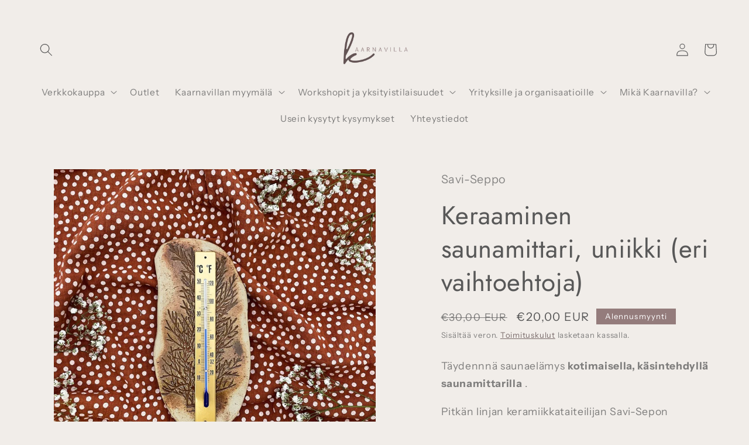

--- FILE ---
content_type: text/html; charset=utf-8
request_url: https://kaarnavilla.fi/products/keraaminen-saunamittari-erilaisia
body_size: 38062
content:
<!doctype html>
<html class="no-js" lang="fi">
  <head>
    <meta charset="utf-8">
    <meta http-equiv="X-UA-Compatible" content="IE=edge">
    <meta name="viewport" content="width=device-width,initial-scale=1">
    <meta name="theme-color" content="">
    <link rel="canonical" href="https://kaarnavilla.fi/products/keraaminen-saunamittari-erilaisia">
    <link rel="preconnect" href="https://cdn.shopify.com" crossorigin><link rel="icon" type="image/png" href="//kaarnavilla.fi/cdn/shop/files/kaarnavilla_logo.jpg?crop=center&height=32&v=1676906091&width=32"><link rel="preconnect" href="https://fonts.shopifycdn.com" crossorigin><title>
      Keraaminen saunamittari, uniikki (eri vaihtoehtoja)
 &ndash; Kaarnavilla</title>

    
      <meta name="description" content="Täydennnä saunaelämys kotimaisella, käsintehdyllä saunamittarilla .  Pitkän linjan keramiikkataiteilijan Savi-Sepon valmistama saunamittari sopii suomalaiseen saunaan kuin voi ja tilli uusiin perunoihin juhannuksena. Jos sinulla ei ole omaa saunaa, vie mittari lahjaksi ja olet kesän toivotuin mökkivieras!  Saunamittare">
    

    

<meta property="og:site_name" content="Kaarnavilla">
<meta property="og:url" content="https://kaarnavilla.fi/products/keraaminen-saunamittari-erilaisia">
<meta property="og:title" content="Keraaminen saunamittari, uniikki (eri vaihtoehtoja)">
<meta property="og:type" content="product">
<meta property="og:description" content="Täydennnä saunaelämys kotimaisella, käsintehdyllä saunamittarilla .  Pitkän linjan keramiikkataiteilijan Savi-Sepon valmistama saunamittari sopii suomalaiseen saunaan kuin voi ja tilli uusiin perunoihin juhannuksena. Jos sinulla ei ole omaa saunaa, vie mittari lahjaksi ja olet kesän toivotuin mökkivieras!  Saunamittare"><meta property="og:image" content="http://kaarnavilla.fi/cdn/shop/files/saviseppo_saunamittari_uniikki_3.jpg?v=1757066593">
  <meta property="og:image:secure_url" content="https://kaarnavilla.fi/cdn/shop/files/saviseppo_saunamittari_uniikki_3.jpg?v=1757066593">
  <meta property="og:image:width" content="1000">
  <meta property="og:image:height" content="1000"><meta property="og:price:amount" content="20,00">
  <meta property="og:price:currency" content="EUR"><meta name="twitter:card" content="summary_large_image">
<meta name="twitter:title" content="Keraaminen saunamittari, uniikki (eri vaihtoehtoja)">
<meta name="twitter:description" content="Täydennnä saunaelämys kotimaisella, käsintehdyllä saunamittarilla .  Pitkän linjan keramiikkataiteilijan Savi-Sepon valmistama saunamittari sopii suomalaiseen saunaan kuin voi ja tilli uusiin perunoihin juhannuksena. Jos sinulla ei ole omaa saunaa, vie mittari lahjaksi ja olet kesän toivotuin mökkivieras!  Saunamittare">


    <script src="//kaarnavilla.fi/cdn/shop/t/26/assets/constants.js?v=165488195745554878101683887042" defer="defer"></script>
    <script src="//kaarnavilla.fi/cdn/shop/t/26/assets/pubsub.js?v=2921868252632587581683887042" defer="defer"></script>
    <script src="//kaarnavilla.fi/cdn/shop/t/26/assets/global.js?v=85297797553816670871683887042" defer="defer"></script>
    <script>window.performance && window.performance.mark && window.performance.mark('shopify.content_for_header.start');</script><meta name="google-site-verification" content="0UpHvg3RqHJYtmcsYPBaoERmfQa0jabvuyvCyviBd1U">
<meta name="facebook-domain-verification" content="w86odhajnfyzwk4h6zrg4kjo2rz7y7">
<meta name="facebook-domain-verification" content="4keq47re2xbo0dj6r6ohpvj4xmykdd">
<meta name="google-site-verification" content="7EM0YaV43WgL-AHK2S5JvfHQTjZqrZiYCyaxcjX9SJU">
<meta name="google-site-verification" content="jfGOewuULC-wps6IPIcBbflvSKSHEDEXBjyr2MkkUPE">
<meta name="google-site-verification" content="al9Q4CllbFfryoQIcB6pWVOol5-BSzrMM2LygZKiBGw">
<meta id="shopify-digital-wallet" name="shopify-digital-wallet" content="/25483771992/digital_wallets/dialog">
<link rel="alternate" hreflang="x-default" href="https://kaarnavilla.fi/products/keraaminen-saunamittari-erilaisia">
<link rel="alternate" hreflang="en" href="https://kaarnavilla.fi/en/products/keraaminen-saunamittari-erilaisia">
<link rel="alternate" type="application/json+oembed" href="https://kaarnavilla.fi/products/keraaminen-saunamittari-erilaisia.oembed">
<script async="async" src="/checkouts/internal/preloads.js?locale=fi-FI"></script>
<script id="shopify-features" type="application/json">{"accessToken":"6d8e6cad1742a9c367c6c2c593f8bf40","betas":["rich-media-storefront-analytics"],"domain":"kaarnavilla.fi","predictiveSearch":true,"shopId":25483771992,"locale":"fi"}</script>
<script>var Shopify = Shopify || {};
Shopify.shop = "kylan-kaupat.myshopify.com";
Shopify.locale = "fi";
Shopify.currency = {"active":"EUR","rate":"1.0"};
Shopify.country = "FI";
Shopify.theme = {"name":"Kaarnavilla 2.0.kategoriat","id":149434368340,"schema_name":"Origin","schema_version":"8.0.1","theme_store_id":1841,"role":"main"};
Shopify.theme.handle = "null";
Shopify.theme.style = {"id":null,"handle":null};
Shopify.cdnHost = "kaarnavilla.fi/cdn";
Shopify.routes = Shopify.routes || {};
Shopify.routes.root = "/";</script>
<script type="module">!function(o){(o.Shopify=o.Shopify||{}).modules=!0}(window);</script>
<script>!function(o){function n(){var o=[];function n(){o.push(Array.prototype.slice.apply(arguments))}return n.q=o,n}var t=o.Shopify=o.Shopify||{};t.loadFeatures=n(),t.autoloadFeatures=n()}(window);</script>
<script id="shop-js-analytics" type="application/json">{"pageType":"product"}</script>
<script defer="defer" async type="module" src="//kaarnavilla.fi/cdn/shopifycloud/shop-js/modules/v2/client.init-shop-cart-sync_BCSrhKJm.fi.esm.js"></script>
<script defer="defer" async type="module" src="//kaarnavilla.fi/cdn/shopifycloud/shop-js/modules/v2/chunk.common_B0mhEvEz.esm.js"></script>
<script type="module">
  await import("//kaarnavilla.fi/cdn/shopifycloud/shop-js/modules/v2/client.init-shop-cart-sync_BCSrhKJm.fi.esm.js");
await import("//kaarnavilla.fi/cdn/shopifycloud/shop-js/modules/v2/chunk.common_B0mhEvEz.esm.js");

  window.Shopify.SignInWithShop?.initShopCartSync?.({"fedCMEnabled":true,"windoidEnabled":true});

</script>
<script>(function() {
  var isLoaded = false;
  function asyncLoad() {
    if (isLoaded) return;
    isLoaded = true;
    var urls = ["\/\/d1liekpayvooaz.cloudfront.net\/apps\/smile\/smile.js?shop=kylan-kaupat.myshopify.com","https:\/\/chimpstatic.com\/mcjs-connected\/js\/users\/8c6192881111420e896f19508\/57b6562ab0cc2401e2333c5bd.js?shop=kylan-kaupat.myshopify.com","https:\/\/buy-me-cdn.makeprosimp.com\/v2\/app.min.js?v=v2\u0026shop=kylan-kaupat.myshopify.com","https:\/\/cdn.nfcube.com\/instafeed-ef56b444fde9b17d3ac88c1b5bd502ab.js?shop=kylan-kaupat.myshopify.com","https:\/\/cdn.shopify.com\/s\/files\/1\/0254\/8377\/1992\/t\/26\/assets\/pop_25483771992.js?v=1684501153\u0026shop=kylan-kaupat.myshopify.com","https:\/\/cdn.hextom.com\/js\/freeshippingbar.js?shop=kylan-kaupat.myshopify.com","https:\/\/omnisnippet1.com\/platforms\/shopify.js?source=scriptTag\u0026v=2025-05-15T12\u0026shop=kylan-kaupat.myshopify.com","\/\/cdn.shopify.com\/proxy\/43c606a6845e22b6e33e16517fee41c404b3f47a492efdbfda8688d926d58e46\/kylan-kaupat.bookthatapp.com\/javascripts\/bta-installed.js?shop=kylan-kaupat.myshopify.com\u0026sp-cache-control=cHVibGljLCBtYXgtYWdlPTkwMA","\/\/cdn.shopify.com\/proxy\/75a20ebaf44ba3e8a6d41e22531298b30f944bd999c0a95e3c3791098f3ff517\/kylan-kaupat.bookthatapp.com\/sdk\/v1\/js\/bta-order-status-bootstrap.min.js?shop=kylan-kaupat.myshopify.com\u0026sp-cache-control=cHVibGljLCBtYXgtYWdlPTkwMA"];
    for (var i = 0; i < urls.length; i++) {
      var s = document.createElement('script');
      s.type = 'text/javascript';
      s.async = true;
      s.src = urls[i];
      var x = document.getElementsByTagName('script')[0];
      x.parentNode.insertBefore(s, x);
    }
  };
  if(window.attachEvent) {
    window.attachEvent('onload', asyncLoad);
  } else {
    window.addEventListener('load', asyncLoad, false);
  }
})();</script>
<script id="__st">var __st={"a":25483771992,"offset":7200,"reqid":"f501c80b-55f6-4cae-8118-cd787c11c663-1763205440","pageurl":"kaarnavilla.fi\/products\/keraaminen-saunamittari-erilaisia","u":"28046cf28e0a","p":"product","rtyp":"product","rid":9031652901204};</script>
<script>window.ShopifyPaypalV4VisibilityTracking = true;</script>
<script id="captcha-bootstrap">!function(){'use strict';const t='contact',e='account',n='new_comment',o=[[t,t],['blogs',n],['comments',n],[t,'customer']],c=[[e,'customer_login'],[e,'guest_login'],[e,'recover_customer_password'],[e,'create_customer']],r=t=>t.map((([t,e])=>`form[action*='/${t}']:not([data-nocaptcha='true']) input[name='form_type'][value='${e}']`)).join(','),a=t=>()=>t?[...document.querySelectorAll(t)].map((t=>t.form)):[];function s(){const t=[...o],e=r(t);return a(e)}const i='password',u='form_key',d=['recaptcha-v3-token','g-recaptcha-response','h-captcha-response',i],f=()=>{try{return window.sessionStorage}catch{return}},m='__shopify_v',_=t=>t.elements[u];function p(t,e,n=!1){try{const o=window.sessionStorage,c=JSON.parse(o.getItem(e)),{data:r}=function(t){const{data:e,action:n}=t;return t[m]||n?{data:e,action:n}:{data:t,action:n}}(c);for(const[e,n]of Object.entries(r))t.elements[e]&&(t.elements[e].value=n);n&&o.removeItem(e)}catch(o){console.error('form repopulation failed',{error:o})}}const l='form_type',E='cptcha';function T(t){t.dataset[E]=!0}const w=window,h=w.document,L='Shopify',v='ce_forms',y='captcha';let A=!1;((t,e)=>{const n=(g='f06e6c50-85a8-45c8-87d0-21a2b65856fe',I='https://cdn.shopify.com/shopifycloud/storefront-forms-hcaptcha/ce_storefront_forms_captcha_hcaptcha.v1.5.2.iife.js',D={infoText:'hCaptchan suojaama',privacyText:'Tietosuoja',termsText:'Ehdot'},(t,e,n)=>{const o=w[L][v],c=o.bindForm;if(c)return c(t,g,e,D).then(n);var r;o.q.push([[t,g,e,D],n]),r=I,A||(h.body.append(Object.assign(h.createElement('script'),{id:'captcha-provider',async:!0,src:r})),A=!0)});var g,I,D;w[L]=w[L]||{},w[L][v]=w[L][v]||{},w[L][v].q=[],w[L][y]=w[L][y]||{},w[L][y].protect=function(t,e){n(t,void 0,e),T(t)},Object.freeze(w[L][y]),function(t,e,n,w,h,L){const[v,y,A,g]=function(t,e,n){const i=e?o:[],u=t?c:[],d=[...i,...u],f=r(d),m=r(i),_=r(d.filter((([t,e])=>n.includes(e))));return[a(f),a(m),a(_),s()]}(w,h,L),I=t=>{const e=t.target;return e instanceof HTMLFormElement?e:e&&e.form},D=t=>v().includes(t);t.addEventListener('submit',(t=>{const e=I(t);if(!e)return;const n=D(e)&&!e.dataset.hcaptchaBound&&!e.dataset.recaptchaBound,o=_(e),c=g().includes(e)&&(!o||!o.value);(n||c)&&t.preventDefault(),c&&!n&&(function(t){try{if(!f())return;!function(t){const e=f();if(!e)return;const n=_(t);if(!n)return;const o=n.value;o&&e.removeItem(o)}(t);const e=Array.from(Array(32),(()=>Math.random().toString(36)[2])).join('');!function(t,e){_(t)||t.append(Object.assign(document.createElement('input'),{type:'hidden',name:u})),t.elements[u].value=e}(t,e),function(t,e){const n=f();if(!n)return;const o=[...t.querySelectorAll(`input[type='${i}']`)].map((({name:t})=>t)),c=[...d,...o],r={};for(const[a,s]of new FormData(t).entries())c.includes(a)||(r[a]=s);n.setItem(e,JSON.stringify({[m]:1,action:t.action,data:r}))}(t,e)}catch(e){console.error('failed to persist form',e)}}(e),e.submit())}));const S=(t,e)=>{t&&!t.dataset[E]&&(n(t,e.some((e=>e===t))),T(t))};for(const o of['focusin','change'])t.addEventListener(o,(t=>{const e=I(t);D(e)&&S(e,y())}));const B=e.get('form_key'),M=e.get(l),P=B&&M;t.addEventListener('DOMContentLoaded',(()=>{const t=y();if(P)for(const e of t)e.elements[l].value===M&&p(e,B);[...new Set([...A(),...v().filter((t=>'true'===t.dataset.shopifyCaptcha))])].forEach((e=>S(e,t)))}))}(h,new URLSearchParams(w.location.search),n,t,e,['guest_login'])})(!1,!0)}();</script>
<script integrity="sha256-52AcMU7V7pcBOXWImdc/TAGTFKeNjmkeM1Pvks/DTgc=" data-source-attribution="shopify.loadfeatures" defer="defer" src="//kaarnavilla.fi/cdn/shopifycloud/storefront/assets/storefront/load_feature-81c60534.js" crossorigin="anonymous"></script>
<script data-source-attribution="shopify.dynamic_checkout.dynamic.init">var Shopify=Shopify||{};Shopify.PaymentButton=Shopify.PaymentButton||{isStorefrontPortableWallets:!0,init:function(){window.Shopify.PaymentButton.init=function(){};var t=document.createElement("script");t.src="https://kaarnavilla.fi/cdn/shopifycloud/portable-wallets/latest/portable-wallets.fi.js",t.type="module",document.head.appendChild(t)}};
</script>
<script data-source-attribution="shopify.dynamic_checkout.buyer_consent">
  function portableWalletsHideBuyerConsent(e){var t=document.getElementById("shopify-buyer-consent"),n=document.getElementById("shopify-subscription-policy-button");t&&n&&(t.classList.add("hidden"),t.setAttribute("aria-hidden","true"),n.removeEventListener("click",e))}function portableWalletsShowBuyerConsent(e){var t=document.getElementById("shopify-buyer-consent"),n=document.getElementById("shopify-subscription-policy-button");t&&n&&(t.classList.remove("hidden"),t.removeAttribute("aria-hidden"),n.addEventListener("click",e))}window.Shopify?.PaymentButton&&(window.Shopify.PaymentButton.hideBuyerConsent=portableWalletsHideBuyerConsent,window.Shopify.PaymentButton.showBuyerConsent=portableWalletsShowBuyerConsent);
</script>
<script data-source-attribution="shopify.dynamic_checkout.cart.bootstrap">document.addEventListener("DOMContentLoaded",(function(){function t(){return document.querySelector("shopify-accelerated-checkout-cart, shopify-accelerated-checkout")}if(t())Shopify.PaymentButton.init();else{new MutationObserver((function(e,n){t()&&(Shopify.PaymentButton.init(),n.disconnect())})).observe(document.body,{childList:!0,subtree:!0})}}));
</script>
<script id='scb4127' type='text/javascript' async='' src='https://kaarnavilla.fi/cdn/shopifycloud/privacy-banner/storefront-banner.js'></script><script id="sections-script" data-sections="header,footer" defer="defer" src="//kaarnavilla.fi/cdn/shop/t/26/compiled_assets/scripts.js?7413"></script>
<script>window.performance && window.performance.mark && window.performance.mark('shopify.content_for_header.end');</script>


    <style data-shopify>
      @font-face {
  font-family: "Instrument Sans";
  font-weight: 400;
  font-style: normal;
  font-display: swap;
  src: url("//kaarnavilla.fi/cdn/fonts/instrument_sans/instrumentsans_n4.db86542ae5e1596dbdb28c279ae6c2086c4c5bfa.woff2") format("woff2"),
       url("//kaarnavilla.fi/cdn/fonts/instrument_sans/instrumentsans_n4.510f1b081e58d08c30978f465518799851ef6d8b.woff") format("woff");
}

      @font-face {
  font-family: "Instrument Sans";
  font-weight: 700;
  font-style: normal;
  font-display: swap;
  src: url("//kaarnavilla.fi/cdn/fonts/instrument_sans/instrumentsans_n7.e4ad9032e203f9a0977786c356573ced65a7419a.woff2") format("woff2"),
       url("//kaarnavilla.fi/cdn/fonts/instrument_sans/instrumentsans_n7.b9e40f166fb7639074ba34738101a9d2990bb41a.woff") format("woff");
}

      @font-face {
  font-family: "Instrument Sans";
  font-weight: 400;
  font-style: italic;
  font-display: swap;
  src: url("//kaarnavilla.fi/cdn/fonts/instrument_sans/instrumentsans_i4.028d3c3cd8d085648c808ceb20cd2fd1eb3560e5.woff2") format("woff2"),
       url("//kaarnavilla.fi/cdn/fonts/instrument_sans/instrumentsans_i4.7e90d82df8dee29a99237cd19cc529d2206706a2.woff") format("woff");
}

      @font-face {
  font-family: "Instrument Sans";
  font-weight: 700;
  font-style: italic;
  font-display: swap;
  src: url("//kaarnavilla.fi/cdn/fonts/instrument_sans/instrumentsans_i7.d6063bb5d8f9cbf96eace9e8801697c54f363c6a.woff2") format("woff2"),
       url("//kaarnavilla.fi/cdn/fonts/instrument_sans/instrumentsans_i7.ce33afe63f8198a3ac4261b826b560103542cd36.woff") format("woff");
}

      @font-face {
  font-family: Jost;
  font-weight: 400;
  font-style: normal;
  font-display: swap;
  src: url("//kaarnavilla.fi/cdn/fonts/jost/jost_n4.d47a1b6347ce4a4c9f437608011273009d91f2b7.woff2") format("woff2"),
       url("//kaarnavilla.fi/cdn/fonts/jost/jost_n4.791c46290e672b3f85c3d1c651ef2efa3819eadd.woff") format("woff");
}


      :root {
        --font-body-family: "Instrument Sans", sans-serif;
        --font-body-style: normal;
        --font-body-weight: 400;
        --font-body-weight-bold: 700;

        --font-heading-family: Jost, sans-serif;
        --font-heading-style: normal;
        --font-heading-weight: 400;

        --font-body-scale: 1.1;
        --font-heading-scale: 1.0;

        --color-base-text: 88, 88, 88;
        --color-shadow: 88, 88, 88;
        --color-base-background-1: 241, 237, 233;
        --color-base-background-2: 100, 84, 84;
        --color-base-solid-button-labels: 255, 255, 255;
        --color-base-outline-button-labels: 100, 84, 84;
        --color-base-accent-1: 100, 84, 84;
        --color-base-accent-2: 148, 124, 124;
        --payment-terms-background-color: #f1ede9;

        --gradient-base-background-1: #f1ede9;
        --gradient-base-background-2: #645454;
        --gradient-base-accent-1: #645454;
        --gradient-base-accent-2: #947c7c;

        --media-padding: px;
        --media-border-opacity: 0.1;
        --media-border-width: 0px;
        --media-radius: 0px;
        --media-shadow-opacity: 0.0;
        --media-shadow-horizontal-offset: 0px;
        --media-shadow-vertical-offset: 4px;
        --media-shadow-blur-radius: 5px;
        --media-shadow-visible: 0;

        --page-width: 120rem;
        --page-width-margin: 0rem;

        --product-card-image-padding: 0.0rem;
        --product-card-corner-radius: 0.0rem;
        --product-card-text-alignment: left;
        --product-card-border-width: 0.0rem;
        --product-card-border-opacity: 0.1;
        --product-card-shadow-opacity: 0.0;
        --product-card-shadow-visible: 0;
        --product-card-shadow-horizontal-offset: 0.0rem;
        --product-card-shadow-vertical-offset: 0.4rem;
        --product-card-shadow-blur-radius: 0.5rem;

        --collection-card-image-padding: 0.0rem;
        --collection-card-corner-radius: 0.0rem;
        --collection-card-text-alignment: center;
        --collection-card-border-width: 0.0rem;
        --collection-card-border-opacity: 0.1;
        --collection-card-shadow-opacity: 0.0;
        --collection-card-shadow-visible: 0;
        --collection-card-shadow-horizontal-offset: 0.0rem;
        --collection-card-shadow-vertical-offset: 0.4rem;
        --collection-card-shadow-blur-radius: 0.5rem;

        --blog-card-image-padding: 0.0rem;
        --blog-card-corner-radius: 0.0rem;
        --blog-card-text-alignment: left;
        --blog-card-border-width: 0.0rem;
        --blog-card-border-opacity: 0.1;
        --blog-card-shadow-opacity: 0.0;
        --blog-card-shadow-visible: 0;
        --blog-card-shadow-horizontal-offset: 0.0rem;
        --blog-card-shadow-vertical-offset: 0.4rem;
        --blog-card-shadow-blur-radius: 0.5rem;

        --badge-corner-radius: 0.0rem;

        --popup-border-width: 1px;
        --popup-border-opacity: 1.0;
        --popup-corner-radius: 0px;
        --popup-shadow-opacity: 0.0;
        --popup-shadow-horizontal-offset: 0px;
        --popup-shadow-vertical-offset: 4px;
        --popup-shadow-blur-radius: 5px;

        --drawer-border-width: 1px;
        --drawer-border-opacity: 1.0;
        --drawer-shadow-opacity: 0.0;
        --drawer-shadow-horizontal-offset: 0px;
        --drawer-shadow-vertical-offset: 4px;
        --drawer-shadow-blur-radius: 5px;

        --spacing-sections-desktop: 0px;
        --spacing-sections-mobile: 0px;

        --grid-desktop-vertical-spacing: 40px;
        --grid-desktop-horizontal-spacing: 40px;
        --grid-mobile-vertical-spacing: 20px;
        --grid-mobile-horizontal-spacing: 20px;

        --text-boxes-border-opacity: 0.1;
        --text-boxes-border-width: 0px;
        --text-boxes-radius: 0px;
        --text-boxes-shadow-opacity: 0.0;
        --text-boxes-shadow-visible: 0;
        --text-boxes-shadow-horizontal-offset: 0px;
        --text-boxes-shadow-vertical-offset: 4px;
        --text-boxes-shadow-blur-radius: 5px;

        --buttons-radius: 0px;
        --buttons-radius-outset: 0px;
        --buttons-border-width: 2px;
        --buttons-border-opacity: 1.0;
        --buttons-shadow-opacity: 0.0;
        --buttons-shadow-visible: 0;
        --buttons-shadow-horizontal-offset: 0px;
        --buttons-shadow-vertical-offset: 4px;
        --buttons-shadow-blur-radius: 5px;
        --buttons-border-offset: 0px;

        --inputs-radius: 0px;
        --inputs-border-width: 1px;
        --inputs-border-opacity: 1.0;
        --inputs-shadow-opacity: 0.0;
        --inputs-shadow-horizontal-offset: 0px;
        --inputs-margin-offset: 0px;
        --inputs-shadow-vertical-offset: 4px;
        --inputs-shadow-blur-radius: 5px;
        --inputs-radius-outset: 0px;

        --variant-pills-radius: 0px;
        --variant-pills-border-width: 1px;
        --variant-pills-border-opacity: 1.0;
        --variant-pills-shadow-opacity: 0.0;
        --variant-pills-shadow-horizontal-offset: 0px;
        --variant-pills-shadow-vertical-offset: 4px;
        --variant-pills-shadow-blur-radius: 5px;
      }

      *,
      *::before,
      *::after {
        box-sizing: inherit;
      }

      html {
        box-sizing: border-box;
        font-size: calc(var(--font-body-scale) * 62.5%);
        height: 100%;
      }

      body {
        display: grid;
        grid-template-rows: auto auto 1fr auto;
        grid-template-columns: 100%;
        min-height: 100%;
        margin: 0;
        font-size: 1.5rem;
        letter-spacing: 0.06rem;
        line-height: calc(1 + 0.8 / var(--font-body-scale));
        font-family: var(--font-body-family);
        font-style: var(--font-body-style);
        font-weight: var(--font-body-weight);
      }

      @media screen and (min-width: 750px) {
        body {
          font-size: 1.6rem;
        }
      }
    </style>

    <link href="//kaarnavilla.fi/cdn/shop/t/26/assets/base.css?v=831047894957930821683887042" rel="stylesheet" type="text/css" media="all" />
<link rel="preload" as="font" href="//kaarnavilla.fi/cdn/fonts/instrument_sans/instrumentsans_n4.db86542ae5e1596dbdb28c279ae6c2086c4c5bfa.woff2" type="font/woff2" crossorigin><link rel="preload" as="font" href="//kaarnavilla.fi/cdn/fonts/jost/jost_n4.d47a1b6347ce4a4c9f437608011273009d91f2b7.woff2" type="font/woff2" crossorigin><link rel="stylesheet" href="//kaarnavilla.fi/cdn/shop/t/26/assets/component-predictive-search.css?v=85913294783299393391683887042" media="print" onload="this.media='all'"><script>document.documentElement.className = document.documentElement.className.replace('no-js', 'js');
    if (Shopify.designMode) {
      document.documentElement.classList.add('shopify-design-mode');
    }
    </script>
  
  










<!-- BEGIN app block: shopify://apps/bta-appointment-booking-app/blocks/widgets/447b4be3-b8e8-4347-959f-d9a05d4b2d5d -->
<script>var bondVariantIds = [], productConfig = {}, productMetafields;productMetafields = '';

        if (productMetafields !== '') {
            productConfig = JSON.parse('{"' +
                decodeURI(productMetafields).replace(/"/g, '\\"').replace(/&/g, '","').replace(/=/g, '":"')
                + '"}');
        }

    const parsedSettings = JSON.parse('{"dateFormat":"MM/DD/YYYY","domain":"kaarnavilla.fi","env":"production","path_prefix":"/apps/bookthatapp","should_load":true,"widget_enabled_list":["reservation","rental"],"widget_on_every_page":true,"widgets_mode":{}}' || '{}')

    window.BtaConfig = {
        account: 'kylan-kaupat',
        bondVariantIds: bondVariantIds,
        cart: `{"note":null,"attributes":{},"original_total_price":0,"total_price":0,"total_discount":0,"total_weight":0.0,"item_count":0,"items":[],"requires_shipping":false,"currency":"EUR","items_subtotal_price":0,"cart_level_discount_applications":[],"checkout_charge_amount":0}`,
        customer: '',product: productConfig,settings: parsedSettings,
        version: '1.6'
    }

    const pathPrefix = parsedSettings.path_prefix || '/apps/bookthatapp';
    const widgetScriptUrl = `//kaarnavilla.fi${pathPrefix}/sdk/v1/js/bta-widgets-bootstrap.min.js`;

    const widgetScript = document.createElement('script');

    widgetScript.src = widgetScriptUrl;
    widgetScript.defer = true;
    // render the script tag in the head
    document.head.appendChild(widgetScript);
</script>


<!-- END app block --><script src="https://cdn.shopify.com/extensions/1aff304a-11ec-47a0-aee1-7f4ae56792d4/tydal-popups-email-pop-ups-4/assets/pop-app-embed.js" type="text/javascript" defer="defer"></script>
<script src="https://cdn.shopify.com/extensions/0199ddbe-b5ed-768e-82ce-b82de4008d87/omnisend-48/assets/omnisend-product-reviews.js" type="text/javascript" defer="defer"></script>
<script src="https://cdn.shopify.com/extensions/019a798b-cea9-7b0f-b312-6f87ac32425b/app-fsb-prod-108/assets/freeshippingbar.js" type="text/javascript" defer="defer"></script>
<script src="https://cdn.shopify.com/extensions/0199e220-af0a-7d4b-867e-61e345455fbf/1.8.1/assets/bta-app-embed-bootstrap.min.js" type="text/javascript" defer="defer"></script>
<link href="https://cdn.shopify.com/extensions/0199e220-af0a-7d4b-867e-61e345455fbf/1.8.1/assets/app-embed.css" rel="stylesheet" type="text/css" media="all">
<script src="https://cdn.shopify.com/extensions/0199ddbe-b5ed-768e-82ce-b82de4008d87/omnisend-48/assets/omnisend-star-ratings.js" type="text/javascript" defer="defer"></script>
<link href="https://monorail-edge.shopifysvc.com" rel="dns-prefetch">
<script>(function(){if ("sendBeacon" in navigator && "performance" in window) {try {var session_token_from_headers = performance.getEntriesByType('navigation')[0].serverTiming.find(x => x.name == '_s').description;} catch {var session_token_from_headers = undefined;}var session_cookie_matches = document.cookie.match(/_shopify_s=([^;]*)/);var session_token_from_cookie = session_cookie_matches && session_cookie_matches.length === 2 ? session_cookie_matches[1] : "";var session_token = session_token_from_headers || session_token_from_cookie || "";function handle_abandonment_event(e) {var entries = performance.getEntries().filter(function(entry) {return /monorail-edge.shopifysvc.com/.test(entry.name);});if (!window.abandonment_tracked && entries.length === 0) {window.abandonment_tracked = true;var currentMs = Date.now();var navigation_start = performance.timing.navigationStart;var payload = {shop_id: 25483771992,url: window.location.href,navigation_start,duration: currentMs - navigation_start,session_token,page_type: "product"};window.navigator.sendBeacon("https://monorail-edge.shopifysvc.com/v1/produce", JSON.stringify({schema_id: "online_store_buyer_site_abandonment/1.1",payload: payload,metadata: {event_created_at_ms: currentMs,event_sent_at_ms: currentMs}}));}}window.addEventListener('pagehide', handle_abandonment_event);}}());</script>
<script id="web-pixels-manager-setup">(function e(e,d,r,n,o){if(void 0===o&&(o={}),!Boolean(null===(a=null===(i=window.Shopify)||void 0===i?void 0:i.analytics)||void 0===a?void 0:a.replayQueue)){var i,a;window.Shopify=window.Shopify||{};var t=window.Shopify;t.analytics=t.analytics||{};var s=t.analytics;s.replayQueue=[],s.publish=function(e,d,r){return s.replayQueue.push([e,d,r]),!0};try{self.performance.mark("wpm:start")}catch(e){}var l=function(){var e={modern:/Edge?\/(1{2}[4-9]|1[2-9]\d|[2-9]\d{2}|\d{4,})\.\d+(\.\d+|)|Firefox\/(1{2}[4-9]|1[2-9]\d|[2-9]\d{2}|\d{4,})\.\d+(\.\d+|)|Chrom(ium|e)\/(9{2}|\d{3,})\.\d+(\.\d+|)|(Maci|X1{2}).+ Version\/(15\.\d+|(1[6-9]|[2-9]\d|\d{3,})\.\d+)([,.]\d+|)( \(\w+\)|)( Mobile\/\w+|) Safari\/|Chrome.+OPR\/(9{2}|\d{3,})\.\d+\.\d+|(CPU[ +]OS|iPhone[ +]OS|CPU[ +]iPhone|CPU IPhone OS|CPU iPad OS)[ +]+(15[._]\d+|(1[6-9]|[2-9]\d|\d{3,})[._]\d+)([._]\d+|)|Android:?[ /-](13[3-9]|1[4-9]\d|[2-9]\d{2}|\d{4,})(\.\d+|)(\.\d+|)|Android.+Firefox\/(13[5-9]|1[4-9]\d|[2-9]\d{2}|\d{4,})\.\d+(\.\d+|)|Android.+Chrom(ium|e)\/(13[3-9]|1[4-9]\d|[2-9]\d{2}|\d{4,})\.\d+(\.\d+|)|SamsungBrowser\/([2-9]\d|\d{3,})\.\d+/,legacy:/Edge?\/(1[6-9]|[2-9]\d|\d{3,})\.\d+(\.\d+|)|Firefox\/(5[4-9]|[6-9]\d|\d{3,})\.\d+(\.\d+|)|Chrom(ium|e)\/(5[1-9]|[6-9]\d|\d{3,})\.\d+(\.\d+|)([\d.]+$|.*Safari\/(?![\d.]+ Edge\/[\d.]+$))|(Maci|X1{2}).+ Version\/(10\.\d+|(1[1-9]|[2-9]\d|\d{3,})\.\d+)([,.]\d+|)( \(\w+\)|)( Mobile\/\w+|) Safari\/|Chrome.+OPR\/(3[89]|[4-9]\d|\d{3,})\.\d+\.\d+|(CPU[ +]OS|iPhone[ +]OS|CPU[ +]iPhone|CPU IPhone OS|CPU iPad OS)[ +]+(10[._]\d+|(1[1-9]|[2-9]\d|\d{3,})[._]\d+)([._]\d+|)|Android:?[ /-](13[3-9]|1[4-9]\d|[2-9]\d{2}|\d{4,})(\.\d+|)(\.\d+|)|Mobile Safari.+OPR\/([89]\d|\d{3,})\.\d+\.\d+|Android.+Firefox\/(13[5-9]|1[4-9]\d|[2-9]\d{2}|\d{4,})\.\d+(\.\d+|)|Android.+Chrom(ium|e)\/(13[3-9]|1[4-9]\d|[2-9]\d{2}|\d{4,})\.\d+(\.\d+|)|Android.+(UC? ?Browser|UCWEB|U3)[ /]?(15\.([5-9]|\d{2,})|(1[6-9]|[2-9]\d|\d{3,})\.\d+)\.\d+|SamsungBrowser\/(5\.\d+|([6-9]|\d{2,})\.\d+)|Android.+MQ{2}Browser\/(14(\.(9|\d{2,})|)|(1[5-9]|[2-9]\d|\d{3,})(\.\d+|))(\.\d+|)|K[Aa][Ii]OS\/(3\.\d+|([4-9]|\d{2,})\.\d+)(\.\d+|)/},d=e.modern,r=e.legacy,n=navigator.userAgent;return n.match(d)?"modern":n.match(r)?"legacy":"unknown"}(),u="modern"===l?"modern":"legacy",c=(null!=n?n:{modern:"",legacy:""})[u],f=function(e){return[e.baseUrl,"/wpm","/b",e.hashVersion,"modern"===e.buildTarget?"m":"l",".js"].join("")}({baseUrl:d,hashVersion:r,buildTarget:u}),m=function(e){var d=e.version,r=e.bundleTarget,n=e.surface,o=e.pageUrl,i=e.monorailEndpoint;return{emit:function(e){var a=e.status,t=e.errorMsg,s=(new Date).getTime(),l=JSON.stringify({metadata:{event_sent_at_ms:s},events:[{schema_id:"web_pixels_manager_load/3.1",payload:{version:d,bundle_target:r,page_url:o,status:a,surface:n,error_msg:t},metadata:{event_created_at_ms:s}}]});if(!i)return console&&console.warn&&console.warn("[Web Pixels Manager] No Monorail endpoint provided, skipping logging."),!1;try{return self.navigator.sendBeacon.bind(self.navigator)(i,l)}catch(e){}var u=new XMLHttpRequest;try{return u.open("POST",i,!0),u.setRequestHeader("Content-Type","text/plain"),u.send(l),!0}catch(e){return console&&console.warn&&console.warn("[Web Pixels Manager] Got an unhandled error while logging to Monorail."),!1}}}}({version:r,bundleTarget:l,surface:e.surface,pageUrl:self.location.href,monorailEndpoint:e.monorailEndpoint});try{o.browserTarget=l,function(e){var d=e.src,r=e.async,n=void 0===r||r,o=e.onload,i=e.onerror,a=e.sri,t=e.scriptDataAttributes,s=void 0===t?{}:t,l=document.createElement("script"),u=document.querySelector("head"),c=document.querySelector("body");if(l.async=n,l.src=d,a&&(l.integrity=a,l.crossOrigin="anonymous"),s)for(var f in s)if(Object.prototype.hasOwnProperty.call(s,f))try{l.dataset[f]=s[f]}catch(e){}if(o&&l.addEventListener("load",o),i&&l.addEventListener("error",i),u)u.appendChild(l);else{if(!c)throw new Error("Did not find a head or body element to append the script");c.appendChild(l)}}({src:f,async:!0,onload:function(){if(!function(){var e,d;return Boolean(null===(d=null===(e=window.Shopify)||void 0===e?void 0:e.analytics)||void 0===d?void 0:d.initialized)}()){var d=window.webPixelsManager.init(e)||void 0;if(d){var r=window.Shopify.analytics;r.replayQueue.forEach((function(e){var r=e[0],n=e[1],o=e[2];d.publishCustomEvent(r,n,o)})),r.replayQueue=[],r.publish=d.publishCustomEvent,r.visitor=d.visitor,r.initialized=!0}}},onerror:function(){return m.emit({status:"failed",errorMsg:"".concat(f," has failed to load")})},sri:function(e){var d=/^sha384-[A-Za-z0-9+/=]+$/;return"string"==typeof e&&d.test(e)}(c)?c:"",scriptDataAttributes:o}),m.emit({status:"loading"})}catch(e){m.emit({status:"failed",errorMsg:(null==e?void 0:e.message)||"Unknown error"})}}})({shopId: 25483771992,storefrontBaseUrl: "https://kaarnavilla.fi",extensionsBaseUrl: "https://extensions.shopifycdn.com/cdn/shopifycloud/web-pixels-manager",monorailEndpoint: "https://monorail-edge.shopifysvc.com/unstable/produce_batch",surface: "storefront-renderer",enabledBetaFlags: ["2dca8a86"],webPixelsConfigList: [{"id":"1825669460","configuration":"{\"apiURL\":\"https:\/\/api.omnisend.com\",\"appURL\":\"https:\/\/app.omnisend.com\",\"brandID\":\"67a0629f0fef6c0ed7393601\",\"trackingURL\":\"https:\/\/wt.omnisendlink.com\"}","eventPayloadVersion":"v1","runtimeContext":"STRICT","scriptVersion":"aa9feb15e63a302383aa48b053211bbb","type":"APP","apiClientId":186001,"privacyPurposes":["ANALYTICS","MARKETING","SALE_OF_DATA"],"dataSharingAdjustments":{"protectedCustomerApprovalScopes":["read_customer_address","read_customer_email","read_customer_name","read_customer_personal_data","read_customer_phone"]}},{"id":"1166672212","configuration":"{\"config\":\"{\\\"pixel_id\\\":\\\"G-BN7ZWVKHNV\\\",\\\"target_country\\\":\\\"FI\\\",\\\"gtag_events\\\":[{\\\"type\\\":\\\"begin_checkout\\\",\\\"action_label\\\":\\\"G-BN7ZWVKHNV\\\"},{\\\"type\\\":\\\"search\\\",\\\"action_label\\\":\\\"G-BN7ZWVKHNV\\\"},{\\\"type\\\":\\\"view_item\\\",\\\"action_label\\\":[\\\"G-BN7ZWVKHNV\\\",\\\"MC-5EF8JLZFXY\\\"]},{\\\"type\\\":\\\"purchase\\\",\\\"action_label\\\":[\\\"G-BN7ZWVKHNV\\\",\\\"MC-5EF8JLZFXY\\\"]},{\\\"type\\\":\\\"page_view\\\",\\\"action_label\\\":[\\\"G-BN7ZWVKHNV\\\",\\\"MC-5EF8JLZFXY\\\"]},{\\\"type\\\":\\\"add_payment_info\\\",\\\"action_label\\\":\\\"G-BN7ZWVKHNV\\\"},{\\\"type\\\":\\\"add_to_cart\\\",\\\"action_label\\\":\\\"G-BN7ZWVKHNV\\\"}],\\\"enable_monitoring_mode\\\":false}\"}","eventPayloadVersion":"v1","runtimeContext":"OPEN","scriptVersion":"b2a88bafab3e21179ed38636efcd8a93","type":"APP","apiClientId":1780363,"privacyPurposes":[],"dataSharingAdjustments":{"protectedCustomerApprovalScopes":["read_customer_address","read_customer_email","read_customer_name","read_customer_personal_data","read_customer_phone"]}},{"id":"389054804","configuration":"{\"pixel_id\":\"712764896014367\",\"pixel_type\":\"facebook_pixel\",\"metaapp_system_user_token\":\"-\"}","eventPayloadVersion":"v1","runtimeContext":"OPEN","scriptVersion":"ca16bc87fe92b6042fbaa3acc2fbdaa6","type":"APP","apiClientId":2329312,"privacyPurposes":["ANALYTICS","MARKETING","SALE_OF_DATA"],"dataSharingAdjustments":{"protectedCustomerApprovalScopes":["read_customer_address","read_customer_email","read_customer_name","read_customer_personal_data","read_customer_phone"]}},{"id":"shopify-app-pixel","configuration":"{}","eventPayloadVersion":"v1","runtimeContext":"STRICT","scriptVersion":"0450","apiClientId":"shopify-pixel","type":"APP","privacyPurposes":["ANALYTICS","MARKETING"]},{"id":"shopify-custom-pixel","eventPayloadVersion":"v1","runtimeContext":"LAX","scriptVersion":"0450","apiClientId":"shopify-pixel","type":"CUSTOM","privacyPurposes":["ANALYTICS","MARKETING"]}],isMerchantRequest: false,initData: {"shop":{"name":"Kaarnavilla","paymentSettings":{"currencyCode":"EUR"},"myshopifyDomain":"kylan-kaupat.myshopify.com","countryCode":"FI","storefrontUrl":"https:\/\/kaarnavilla.fi"},"customer":null,"cart":null,"checkout":null,"productVariants":[{"price":{"amount":20.0,"currencyCode":"EUR"},"product":{"title":"Keraaminen saunamittari, uniikki (eri vaihtoehtoja)","vendor":"Savi-Seppo","id":"9031652901204","untranslatedTitle":"Keraaminen saunamittari, uniikki (eri vaihtoehtoja)","url":"\/products\/keraaminen-saunamittari-erilaisia","type":"saunamittari"},"id":"47934051516756","image":{"src":"\/\/kaarnavilla.fi\/cdn\/shop\/files\/saviseppo_saunamittari_uniikki_1.jpg?v=1757066593"},"sku":"162-10504-01","title":"Tupa","untranslatedTitle":"Tupa"},{"price":{"amount":20.0,"currencyCode":"EUR"},"product":{"title":"Keraaminen saunamittari, uniikki (eri vaihtoehtoja)","vendor":"Savi-Seppo","id":"9031652901204","untranslatedTitle":"Keraaminen saunamittari, uniikki (eri vaihtoehtoja)","url":"\/products\/keraaminen-saunamittari-erilaisia","type":"saunamittari"},"id":"47934051549524","image":{"src":"\/\/kaarnavilla.fi\/cdn\/shop\/files\/saviseppo_saunamittari_uniikki_3.jpg?v=1757066593"},"sku":"162-10504-02","title":"Kasvu1","untranslatedTitle":"Kasvu1"},{"price":{"amount":20.0,"currencyCode":"EUR"},"product":{"title":"Keraaminen saunamittari, uniikki (eri vaihtoehtoja)","vendor":"Savi-Seppo","id":"9031652901204","untranslatedTitle":"Keraaminen saunamittari, uniikki (eri vaihtoehtoja)","url":"\/products\/keraaminen-saunamittari-erilaisia","type":"saunamittari"},"id":"47934051582292","image":{"src":"\/\/kaarnavilla.fi\/cdn\/shop\/files\/IMG_4863.jpg?v=1757066593"},"sku":"162-10504-03","title":"Kasvu2","untranslatedTitle":"Kasvu2"}],"purchasingCompany":null},},"https://kaarnavilla.fi/cdn","ae1676cfwd2530674p4253c800m34e853cb",{"modern":"","legacy":""},{"shopId":"25483771992","storefrontBaseUrl":"https:\/\/kaarnavilla.fi","extensionBaseUrl":"https:\/\/extensions.shopifycdn.com\/cdn\/shopifycloud\/web-pixels-manager","surface":"storefront-renderer","enabledBetaFlags":"[\"2dca8a86\"]","isMerchantRequest":"false","hashVersion":"ae1676cfwd2530674p4253c800m34e853cb","publish":"custom","events":"[[\"page_viewed\",{}],[\"product_viewed\",{\"productVariant\":{\"price\":{\"amount\":20.0,\"currencyCode\":\"EUR\"},\"product\":{\"title\":\"Keraaminen saunamittari, uniikki (eri vaihtoehtoja)\",\"vendor\":\"Savi-Seppo\",\"id\":\"9031652901204\",\"untranslatedTitle\":\"Keraaminen saunamittari, uniikki (eri vaihtoehtoja)\",\"url\":\"\/products\/keraaminen-saunamittari-erilaisia\",\"type\":\"saunamittari\"},\"id\":\"47934051549524\",\"image\":{\"src\":\"\/\/kaarnavilla.fi\/cdn\/shop\/files\/saviseppo_saunamittari_uniikki_3.jpg?v=1757066593\"},\"sku\":\"162-10504-02\",\"title\":\"Kasvu1\",\"untranslatedTitle\":\"Kasvu1\"}}]]"});</script><script>
  window.ShopifyAnalytics = window.ShopifyAnalytics || {};
  window.ShopifyAnalytics.meta = window.ShopifyAnalytics.meta || {};
  window.ShopifyAnalytics.meta.currency = 'EUR';
  var meta = {"product":{"id":9031652901204,"gid":"gid:\/\/shopify\/Product\/9031652901204","vendor":"Savi-Seppo","type":"saunamittari","variants":[{"id":47934051516756,"price":2000,"name":"Keraaminen saunamittari, uniikki (eri vaihtoehtoja) - Tupa","public_title":"Tupa","sku":"162-10504-01"},{"id":47934051549524,"price":2000,"name":"Keraaminen saunamittari, uniikki (eri vaihtoehtoja) - Kasvu1","public_title":"Kasvu1","sku":"162-10504-02"},{"id":47934051582292,"price":2000,"name":"Keraaminen saunamittari, uniikki (eri vaihtoehtoja) - Kasvu2","public_title":"Kasvu2","sku":"162-10504-03"}],"remote":false},"page":{"pageType":"product","resourceType":"product","resourceId":9031652901204}};
  for (var attr in meta) {
    window.ShopifyAnalytics.meta[attr] = meta[attr];
  }
</script>
<script class="analytics">
  (function () {
    var customDocumentWrite = function(content) {
      var jquery = null;

      if (window.jQuery) {
        jquery = window.jQuery;
      } else if (window.Checkout && window.Checkout.$) {
        jquery = window.Checkout.$;
      }

      if (jquery) {
        jquery('body').append(content);
      }
    };

    var hasLoggedConversion = function(token) {
      if (token) {
        return document.cookie.indexOf('loggedConversion=' + token) !== -1;
      }
      return false;
    }

    var setCookieIfConversion = function(token) {
      if (token) {
        var twoMonthsFromNow = new Date(Date.now());
        twoMonthsFromNow.setMonth(twoMonthsFromNow.getMonth() + 2);

        document.cookie = 'loggedConversion=' + token + '; expires=' + twoMonthsFromNow;
      }
    }

    var trekkie = window.ShopifyAnalytics.lib = window.trekkie = window.trekkie || [];
    if (trekkie.integrations) {
      return;
    }
    trekkie.methods = [
      'identify',
      'page',
      'ready',
      'track',
      'trackForm',
      'trackLink'
    ];
    trekkie.factory = function(method) {
      return function() {
        var args = Array.prototype.slice.call(arguments);
        args.unshift(method);
        trekkie.push(args);
        return trekkie;
      };
    };
    for (var i = 0; i < trekkie.methods.length; i++) {
      var key = trekkie.methods[i];
      trekkie[key] = trekkie.factory(key);
    }
    trekkie.load = function(config) {
      trekkie.config = config || {};
      trekkie.config.initialDocumentCookie = document.cookie;
      var first = document.getElementsByTagName('script')[0];
      var script = document.createElement('script');
      script.type = 'text/javascript';
      script.onerror = function(e) {
        var scriptFallback = document.createElement('script');
        scriptFallback.type = 'text/javascript';
        scriptFallback.onerror = function(error) {
                var Monorail = {
      produce: function produce(monorailDomain, schemaId, payload) {
        var currentMs = new Date().getTime();
        var event = {
          schema_id: schemaId,
          payload: payload,
          metadata: {
            event_created_at_ms: currentMs,
            event_sent_at_ms: currentMs
          }
        };
        return Monorail.sendRequest("https://" + monorailDomain + "/v1/produce", JSON.stringify(event));
      },
      sendRequest: function sendRequest(endpointUrl, payload) {
        // Try the sendBeacon API
        if (window && window.navigator && typeof window.navigator.sendBeacon === 'function' && typeof window.Blob === 'function' && !Monorail.isIos12()) {
          var blobData = new window.Blob([payload], {
            type: 'text/plain'
          });

          if (window.navigator.sendBeacon(endpointUrl, blobData)) {
            return true;
          } // sendBeacon was not successful

        } // XHR beacon

        var xhr = new XMLHttpRequest();

        try {
          xhr.open('POST', endpointUrl);
          xhr.setRequestHeader('Content-Type', 'text/plain');
          xhr.send(payload);
        } catch (e) {
          console.log(e);
        }

        return false;
      },
      isIos12: function isIos12() {
        return window.navigator.userAgent.lastIndexOf('iPhone; CPU iPhone OS 12_') !== -1 || window.navigator.userAgent.lastIndexOf('iPad; CPU OS 12_') !== -1;
      }
    };
    Monorail.produce('monorail-edge.shopifysvc.com',
      'trekkie_storefront_load_errors/1.1',
      {shop_id: 25483771992,
      theme_id: 149434368340,
      app_name: "storefront",
      context_url: window.location.href,
      source_url: "//kaarnavilla.fi/cdn/s/trekkie.storefront.308893168db1679b4a9f8a086857af995740364f.min.js"});

        };
        scriptFallback.async = true;
        scriptFallback.src = '//kaarnavilla.fi/cdn/s/trekkie.storefront.308893168db1679b4a9f8a086857af995740364f.min.js';
        first.parentNode.insertBefore(scriptFallback, first);
      };
      script.async = true;
      script.src = '//kaarnavilla.fi/cdn/s/trekkie.storefront.308893168db1679b4a9f8a086857af995740364f.min.js';
      first.parentNode.insertBefore(script, first);
    };
    trekkie.load(
      {"Trekkie":{"appName":"storefront","development":false,"defaultAttributes":{"shopId":25483771992,"isMerchantRequest":null,"themeId":149434368340,"themeCityHash":"9182268910862898837","contentLanguage":"fi","currency":"EUR","eventMetadataId":"ee33fa2c-957b-486b-a4da-1fa96bcd54fd"},"isServerSideCookieWritingEnabled":true,"monorailRegion":"shop_domain","enabledBetaFlags":["f0df213a"]},"Session Attribution":{},"S2S":{"facebookCapiEnabled":true,"source":"trekkie-storefront-renderer","apiClientId":580111}}
    );

    var loaded = false;
    trekkie.ready(function() {
      if (loaded) return;
      loaded = true;

      window.ShopifyAnalytics.lib = window.trekkie;

      var originalDocumentWrite = document.write;
      document.write = customDocumentWrite;
      try { window.ShopifyAnalytics.merchantGoogleAnalytics.call(this); } catch(error) {};
      document.write = originalDocumentWrite;

      window.ShopifyAnalytics.lib.page(null,{"pageType":"product","resourceType":"product","resourceId":9031652901204,"shopifyEmitted":true});

      var match = window.location.pathname.match(/checkouts\/(.+)\/(thank_you|post_purchase)/)
      var token = match? match[1]: undefined;
      if (!hasLoggedConversion(token)) {
        setCookieIfConversion(token);
        window.ShopifyAnalytics.lib.track("Viewed Product",{"currency":"EUR","variantId":47934051516756,"productId":9031652901204,"productGid":"gid:\/\/shopify\/Product\/9031652901204","name":"Keraaminen saunamittari, uniikki (eri vaihtoehtoja) - Tupa","price":"20.00","sku":"162-10504-01","brand":"Savi-Seppo","variant":"Tupa","category":"saunamittari","nonInteraction":true,"remote":false},undefined,undefined,{"shopifyEmitted":true});
      window.ShopifyAnalytics.lib.track("monorail:\/\/trekkie_storefront_viewed_product\/1.1",{"currency":"EUR","variantId":47934051516756,"productId":9031652901204,"productGid":"gid:\/\/shopify\/Product\/9031652901204","name":"Keraaminen saunamittari, uniikki (eri vaihtoehtoja) - Tupa","price":"20.00","sku":"162-10504-01","brand":"Savi-Seppo","variant":"Tupa","category":"saunamittari","nonInteraction":true,"remote":false,"referer":"https:\/\/kaarnavilla.fi\/products\/keraaminen-saunamittari-erilaisia"});
      }
    });


        var eventsListenerScript = document.createElement('script');
        eventsListenerScript.async = true;
        eventsListenerScript.src = "//kaarnavilla.fi/cdn/shopifycloud/storefront/assets/shop_events_listener-3da45d37.js";
        document.getElementsByTagName('head')[0].appendChild(eventsListenerScript);

})();</script>
<script
  defer
  src="https://kaarnavilla.fi/cdn/shopifycloud/perf-kit/shopify-perf-kit-2.1.2.min.js"
  data-application="storefront-renderer"
  data-shop-id="25483771992"
  data-render-region="gcp-us-east1"
  data-page-type="product"
  data-theme-instance-id="149434368340"
  data-theme-name="Origin"
  data-theme-version="8.0.1"
  data-monorail-region="shop_domain"
  data-resource-timing-sampling-rate="10"
  data-shs="true"
  data-shs-beacon="true"
  data-shs-export-with-fetch="true"
  data-shs-logs-sample-rate="1"
></script>
</head>

  <body class="gradient">
    <a class="skip-to-content-link button visually-hidden" href="#MainContent">
      Ohita ja siirry sisältöön
    </a>

<script src="//kaarnavilla.fi/cdn/shop/t/26/assets/cart.js?v=21876159511507192261683887042" defer="defer"></script>

<style>
  .drawer {
    visibility: hidden;
  }
</style>

<cart-drawer class="drawer is-empty">
  <div id="CartDrawer" class="cart-drawer">
    <div id="CartDrawer-Overlay" class="cart-drawer__overlay"></div>
    <div
      class="drawer__inner"
      role="dialog"
      aria-modal="true"
      aria-label="Ostoskorisi"
      tabindex="-1"
    ><div class="drawer__inner-empty">
          <div class="cart-drawer__warnings center">
            <div class="cart-drawer__empty-content">
              <h2 class="cart__empty-text">Ostoskorisi on tyhjä</h2>
              <button
                class="drawer__close"
                type="button"
                onclick="this.closest('cart-drawer').close()"
                aria-label="Sulje"
              >
                <svg
  xmlns="http://www.w3.org/2000/svg"
  aria-hidden="true"
  focusable="false"
  class="icon icon-close"
  fill="none"
  viewBox="0 0 18 17"
>
  <path d="M.865 15.978a.5.5 0 00.707.707l7.433-7.431 7.579 7.282a.501.501 0 00.846-.37.5.5 0 00-.153-.351L9.712 8.546l7.417-7.416a.5.5 0 10-.707-.708L8.991 7.853 1.413.573a.5.5 0 10-.693.72l7.563 7.268-7.418 7.417z" fill="currentColor">
</svg>

              </button>
              <a href="/collections/all" class="button">
                Jatka ostoksia
              </a><p class="cart__login-title h3">Onko sinulla tili?</p>
                <p class="cart__login-paragraph">
                  <a href="https://shopify.com/25483771992/account?locale=fi&region_country=FI" class="link underlined-link">Kirjaudu sisään</a>, jotta voit maksaa kassalla nopeammin.
                </p></div>
          </div></div><div class="drawer__header">
        <h2 class="drawer__heading">Ostoskorisi</h2>
        <button
          class="drawer__close"
          type="button"
          onclick="this.closest('cart-drawer').close()"
          aria-label="Sulje"
        >
          <svg
  xmlns="http://www.w3.org/2000/svg"
  aria-hidden="true"
  focusable="false"
  class="icon icon-close"
  fill="none"
  viewBox="0 0 18 17"
>
  <path d="M.865 15.978a.5.5 0 00.707.707l7.433-7.431 7.579 7.282a.501.501 0 00.846-.37.5.5 0 00-.153-.351L9.712 8.546l7.417-7.416a.5.5 0 10-.707-.708L8.991 7.853 1.413.573a.5.5 0 10-.693.72l7.563 7.268-7.418 7.417z" fill="currentColor">
</svg>

        </button>
      </div>
      <cart-drawer-items
        
          class=" is-empty"
        
      >
        <form
          action="/cart"
          id="CartDrawer-Form"
          class="cart__contents cart-drawer__form"
          method="post"
        >
          <div id="CartDrawer-CartItems" class="drawer__contents js-contents"><p id="CartDrawer-LiveRegionText" class="visually-hidden" role="status"></p>
            <p id="CartDrawer-LineItemStatus" class="visually-hidden" aria-hidden="true" role="status">
              Ladataan...
            </p>
          </div>
          <div id="CartDrawer-CartErrors" role="alert"></div>
        </form>
      </cart-drawer-items>
      <div class="drawer__footer"><details id="Details-CartDrawer">
            <summary>
              <span class="summary__title">
                Tilauksen erityisohjeet
                <svg aria-hidden="true" focusable="false" class="icon icon-caret" viewBox="0 0 10 6">
  <path fill-rule="evenodd" clip-rule="evenodd" d="M9.354.646a.5.5 0 00-.708 0L5 4.293 1.354.646a.5.5 0 00-.708.708l4 4a.5.5 0 00.708 0l4-4a.5.5 0 000-.708z" fill="currentColor">
</svg>

              </span>
            </summary>
            <cart-note class="cart__note field">
              <label class="visually-hidden" for="CartDrawer-Note">Tilauksen erityisohjeet</label>
              <textarea
                id="CartDrawer-Note"
                class="text-area text-area--resize-vertical field__input"
                name="note"
                placeholder="Tilauksen erityisohjeet"
              ></textarea>
            </cart-note>
          </details><!-- Start blocks -->
        <!-- Subtotals -->

        <div class="cart-drawer__footer" >
          <div class="totals" role="status">
            <h2 class="totals__subtotal">Välisumma</h2>
            <p class="totals__subtotal-value">€0,00 EUR</p>
          </div>

          <div></div>

          <small class="tax-note caption-large rte">Sisältää veron. <a href="/policies/shipping-policy">Toimituskulut</a> lasketaan kassalla.
</small>
        </div>

        <!-- CTAs -->

        <div class="cart__ctas" >
          <noscript>
            <button type="submit" class="cart__update-button button button--secondary" form="CartDrawer-Form">
              Päivitä
            </button>
          </noscript>

          <button
            type="submit"
            id="CartDrawer-Checkout"
            class="cart__checkout-button button"
            name="checkout"
            form="CartDrawer-Form"
            
              disabled
            
          >
            Kassa
          </button>
        </div>
      </div>
    </div>
  </div>
</cart-drawer>

<script>
  document.addEventListener('DOMContentLoaded', function () {
    function isIE() {
      const ua = window.navigator.userAgent;
      const msie = ua.indexOf('MSIE ');
      const trident = ua.indexOf('Trident/');

      return msie > 0 || trident > 0;
    }

    if (!isIE()) return;
    const cartSubmitInput = document.createElement('input');
    cartSubmitInput.setAttribute('name', 'checkout');
    cartSubmitInput.setAttribute('type', 'hidden');
    document.querySelector('#cart').appendChild(cartSubmitInput);
    document.querySelector('#checkout').addEventListener('click', function (event) {
      document.querySelector('#cart').submit();
    });
  });
</script>
<!-- BEGIN sections: header-group -->
<div id="shopify-section-sections--18945128333652__announcement-bar" class="shopify-section shopify-section-group-header-group announcement-bar-section">
</div><div id="shopify-section-sections--18945128333652__header" class="shopify-section shopify-section-group-header-group section-header"><link rel="stylesheet" href="//kaarnavilla.fi/cdn/shop/t/26/assets/component-list-menu.css?v=151968516119678728991683887042" media="print" onload="this.media='all'">
<link rel="stylesheet" href="//kaarnavilla.fi/cdn/shop/t/26/assets/component-search.css?v=184225813856820874251683887042" media="print" onload="this.media='all'">
<link rel="stylesheet" href="//kaarnavilla.fi/cdn/shop/t/26/assets/component-menu-drawer.css?v=182311192829367774911683887042" media="print" onload="this.media='all'">
<link rel="stylesheet" href="//kaarnavilla.fi/cdn/shop/t/26/assets/component-cart-notification.css?v=137625604348931474661683887042" media="print" onload="this.media='all'">
<link rel="stylesheet" href="//kaarnavilla.fi/cdn/shop/t/26/assets/component-cart-items.css?v=23917223812499722491683887042" media="print" onload="this.media='all'"><link rel="stylesheet" href="//kaarnavilla.fi/cdn/shop/t/26/assets/component-price.css?v=65402837579211014041683887042" media="print" onload="this.media='all'">
  <link rel="stylesheet" href="//kaarnavilla.fi/cdn/shop/t/26/assets/component-loading-overlay.css?v=167310470843593579841683887042" media="print" onload="this.media='all'"><link href="//kaarnavilla.fi/cdn/shop/t/26/assets/component-cart-drawer.css?v=35930391193938886121683887042" rel="stylesheet" type="text/css" media="all" />
  <link href="//kaarnavilla.fi/cdn/shop/t/26/assets/component-cart.css?v=61086454150987525971683887042" rel="stylesheet" type="text/css" media="all" />
  <link href="//kaarnavilla.fi/cdn/shop/t/26/assets/component-totals.css?v=86168756436424464851683887042" rel="stylesheet" type="text/css" media="all" />
  <link href="//kaarnavilla.fi/cdn/shop/t/26/assets/component-price.css?v=65402837579211014041683887042" rel="stylesheet" type="text/css" media="all" />
  <link href="//kaarnavilla.fi/cdn/shop/t/26/assets/component-discounts.css?v=152760482443307489271683887042" rel="stylesheet" type="text/css" media="all" />
  <link href="//kaarnavilla.fi/cdn/shop/t/26/assets/component-loading-overlay.css?v=167310470843593579841683887042" rel="stylesheet" type="text/css" media="all" />
<noscript><link href="//kaarnavilla.fi/cdn/shop/t/26/assets/component-list-menu.css?v=151968516119678728991683887042" rel="stylesheet" type="text/css" media="all" /></noscript>
<noscript><link href="//kaarnavilla.fi/cdn/shop/t/26/assets/component-search.css?v=184225813856820874251683887042" rel="stylesheet" type="text/css" media="all" /></noscript>
<noscript><link href="//kaarnavilla.fi/cdn/shop/t/26/assets/component-menu-drawer.css?v=182311192829367774911683887042" rel="stylesheet" type="text/css" media="all" /></noscript>
<noscript><link href="//kaarnavilla.fi/cdn/shop/t/26/assets/component-cart-notification.css?v=137625604348931474661683887042" rel="stylesheet" type="text/css" media="all" /></noscript>
<noscript><link href="//kaarnavilla.fi/cdn/shop/t/26/assets/component-cart-items.css?v=23917223812499722491683887042" rel="stylesheet" type="text/css" media="all" /></noscript>

<style>
  header-drawer {
    justify-self: start;
    margin-left: -1.2rem;
  }

  .header__heading-logo {
    max-width: 160px;
  }@media screen and (min-width: 990px) {
    header-drawer {
      display: none;
    }
  }

  .menu-drawer-container {
    display: flex;
  }

  .list-menu {
    list-style: none;
    padding: 0;
    margin: 0;
  }

  .list-menu--inline {
    display: inline-flex;
    flex-wrap: wrap;
  }

  summary.list-menu__item {
    padding-right: 2.7rem;
  }

  .list-menu__item {
    display: flex;
    align-items: center;
    line-height: calc(1 + 0.3 / var(--font-body-scale));
  }

  .list-menu__item--link {
    text-decoration: none;
    padding-bottom: 1rem;
    padding-top: 1rem;
    line-height: calc(1 + 0.8 / var(--font-body-scale));
  }

  @media screen and (min-width: 750px) {
    .list-menu__item--link {
      padding-bottom: 0.5rem;
      padding-top: 0.5rem;
    }
  }
</style><style data-shopify>.header {
    padding-top: 18px;
    padding-bottom: 6px;
  }

  .section-header {
    position: sticky; /* This is for fixing a Safari z-index issue. PR #2147 */
    margin-bottom: 0px;
  }

  @media screen and (min-width: 750px) {
    .section-header {
      margin-bottom: 0px;
    }
  }

  @media screen and (min-width: 990px) {
    .header {
      padding-top: 36px;
      padding-bottom: 12px;
    }
  }</style><script src="//kaarnavilla.fi/cdn/shop/t/26/assets/details-disclosure.js?v=153497636716254413831683887042" defer="defer"></script>
<script src="//kaarnavilla.fi/cdn/shop/t/26/assets/details-modal.js?v=4511761896672669691683887042" defer="defer"></script>
<script src="//kaarnavilla.fi/cdn/shop/t/26/assets/cart-notification.js?v=160453272920806432391683887042" defer="defer"></script>
<script src="//kaarnavilla.fi/cdn/shop/t/26/assets/search-form.js?v=113639710312857635801683887042" defer="defer"></script><script src="//kaarnavilla.fi/cdn/shop/t/26/assets/cart-drawer.js?v=44260131999403604181683887042" defer="defer"></script><svg xmlns="http://www.w3.org/2000/svg" class="hidden">
  <symbol id="icon-search" viewbox="0 0 18 19" fill="none">
    <path fill-rule="evenodd" clip-rule="evenodd" d="M11.03 11.68A5.784 5.784 0 112.85 3.5a5.784 5.784 0 018.18 8.18zm.26 1.12a6.78 6.78 0 11.72-.7l5.4 5.4a.5.5 0 11-.71.7l-5.41-5.4z" fill="currentColor"/>
  </symbol>

  <symbol id="icon-reset" class="icon icon-close"  fill="none" viewBox="0 0 18 18" stroke="currentColor">
    <circle r="8.5" cy="9" cx="9" stroke-opacity="0.2"/>
    <path d="M6.82972 6.82915L1.17193 1.17097" stroke-linecap="round" stroke-linejoin="round" transform="translate(5 5)"/>
    <path d="M1.22896 6.88502L6.77288 1.11523" stroke-linecap="round" stroke-linejoin="round" transform="translate(5 5)"/>
  </symbol>

  <symbol id="icon-close" class="icon icon-close" fill="none" viewBox="0 0 18 17">
    <path d="M.865 15.978a.5.5 0 00.707.707l7.433-7.431 7.579 7.282a.501.501 0 00.846-.37.5.5 0 00-.153-.351L9.712 8.546l7.417-7.416a.5.5 0 10-.707-.708L8.991 7.853 1.413.573a.5.5 0 10-.693.72l7.563 7.268-7.418 7.417z" fill="currentColor">
  </symbol>
</svg>
<div class="header-wrapper color-background-1 gradient">
  <header class="header header--top-center header--mobile-center page-width header--has-menu"><header-drawer data-breakpoint="tablet">
        <details id="Details-menu-drawer-container" class="menu-drawer-container">
          <summary class="header__icon header__icon--menu header__icon--summary link focus-inset" aria-label="Valikko">
            <span>
              <svg
  xmlns="http://www.w3.org/2000/svg"
  aria-hidden="true"
  focusable="false"
  class="icon icon-hamburger"
  fill="none"
  viewBox="0 0 18 16"
>
  <path d="M1 .5a.5.5 0 100 1h15.71a.5.5 0 000-1H1zM.5 8a.5.5 0 01.5-.5h15.71a.5.5 0 010 1H1A.5.5 0 01.5 8zm0 7a.5.5 0 01.5-.5h15.71a.5.5 0 010 1H1a.5.5 0 01-.5-.5z" fill="currentColor">
</svg>

              <svg
  xmlns="http://www.w3.org/2000/svg"
  aria-hidden="true"
  focusable="false"
  class="icon icon-close"
  fill="none"
  viewBox="0 0 18 17"
>
  <path d="M.865 15.978a.5.5 0 00.707.707l7.433-7.431 7.579 7.282a.501.501 0 00.846-.37.5.5 0 00-.153-.351L9.712 8.546l7.417-7.416a.5.5 0 10-.707-.708L8.991 7.853 1.413.573a.5.5 0 10-.693.72l7.563 7.268-7.418 7.417z" fill="currentColor">
</svg>

            </span>
          </summary>
          <div id="menu-drawer" class="gradient menu-drawer motion-reduce" tabindex="-1">
            <div class="menu-drawer__inner-container">
              <div class="menu-drawer__navigation-container">
                <nav class="menu-drawer__navigation">
                  <ul class="menu-drawer__menu has-submenu list-menu" role="list"><li><details id="Details-menu-drawer-menu-item-1">
                            <summary class="menu-drawer__menu-item list-menu__item link link--text focus-inset">
                              Verkkokauppa
                              <svg
  viewBox="0 0 14 10"
  fill="none"
  aria-hidden="true"
  focusable="false"
  class="icon icon-arrow"
  xmlns="http://www.w3.org/2000/svg"
>
  <path fill-rule="evenodd" clip-rule="evenodd" d="M8.537.808a.5.5 0 01.817-.162l4 4a.5.5 0 010 .708l-4 4a.5.5 0 11-.708-.708L11.793 5.5H1a.5.5 0 010-1h10.793L8.646 1.354a.5.5 0 01-.109-.546z" fill="currentColor">
</svg>

                              <svg aria-hidden="true" focusable="false" class="icon icon-caret" viewBox="0 0 10 6">
  <path fill-rule="evenodd" clip-rule="evenodd" d="M9.354.646a.5.5 0 00-.708 0L5 4.293 1.354.646a.5.5 0 00-.708.708l4 4a.5.5 0 00.708 0l4-4a.5.5 0 000-.708z" fill="currentColor">
</svg>

                            </summary>
                            <div id="link-verkkokauppa" class="menu-drawer__submenu has-submenu gradient motion-reduce" tabindex="-1">
                              <div class="menu-drawer__inner-submenu">
                                <button class="menu-drawer__close-button link link--text focus-inset" aria-expanded="true">
                                  <svg
  viewBox="0 0 14 10"
  fill="none"
  aria-hidden="true"
  focusable="false"
  class="icon icon-arrow"
  xmlns="http://www.w3.org/2000/svg"
>
  <path fill-rule="evenodd" clip-rule="evenodd" d="M8.537.808a.5.5 0 01.817-.162l4 4a.5.5 0 010 .708l-4 4a.5.5 0 11-.708-.708L11.793 5.5H1a.5.5 0 010-1h10.793L8.646 1.354a.5.5 0 01-.109-.546z" fill="currentColor">
</svg>

                                  Verkkokauppa
                                </button>
                                <ul class="menu-drawer__menu list-menu" role="list" tabindex="-1"><li><details id="Details-menu-drawer-submenu-1">
                                          <summary class="menu-drawer__menu-item link link--text list-menu__item focus-inset">
                                            Kaikki tuotteet
                                            <svg
  viewBox="0 0 14 10"
  fill="none"
  aria-hidden="true"
  focusable="false"
  class="icon icon-arrow"
  xmlns="http://www.w3.org/2000/svg"
>
  <path fill-rule="evenodd" clip-rule="evenodd" d="M8.537.808a.5.5 0 01.817-.162l4 4a.5.5 0 010 .708l-4 4a.5.5 0 11-.708-.708L11.793 5.5H1a.5.5 0 010-1h10.793L8.646 1.354a.5.5 0 01-.109-.546z" fill="currentColor">
</svg>

                                            <svg aria-hidden="true" focusable="false" class="icon icon-caret" viewBox="0 0 10 6">
  <path fill-rule="evenodd" clip-rule="evenodd" d="M9.354.646a.5.5 0 00-.708 0L5 4.293 1.354.646a.5.5 0 00-.708.708l4 4a.5.5 0 00.708 0l4-4a.5.5 0 000-.708z" fill="currentColor">
</svg>

                                          </summary>
                                          <div id="childlink-kaikki-tuotteet" class="menu-drawer__submenu has-submenu gradient motion-reduce">
                                            <button class="menu-drawer__close-button link link--text focus-inset" aria-expanded="true">
                                              <svg
  viewBox="0 0 14 10"
  fill="none"
  aria-hidden="true"
  focusable="false"
  class="icon icon-arrow"
  xmlns="http://www.w3.org/2000/svg"
>
  <path fill-rule="evenodd" clip-rule="evenodd" d="M8.537.808a.5.5 0 01.817-.162l4 4a.5.5 0 010 .708l-4 4a.5.5 0 11-.708-.708L11.793 5.5H1a.5.5 0 010-1h10.793L8.646 1.354a.5.5 0 01-.109-.546z" fill="currentColor">
</svg>

                                              Kaikki tuotteet
                                            </button>
                                            <ul class="menu-drawer__menu list-menu" role="list" tabindex="-1"><li>
                                                  <a href="/collections" class="menu-drawer__menu-item link link--text list-menu__item focus-inset">
                                                    Kaikki tuotekategoriat
                                                  </a>
                                                </li><li>
                                                  <a href="/collections/all" class="menu-drawer__menu-item link link--text list-menu__item focus-inset">
                                                    Kaikki tuotteet
                                                  </a>
                                                </li></ul>
                                          </div>
                                        </details></li><li><details id="Details-menu-drawer-submenu-2">
                                          <summary class="menu-drawer__menu-item link link--text list-menu__item focus-inset">
                                            Asusteet
                                            <svg
  viewBox="0 0 14 10"
  fill="none"
  aria-hidden="true"
  focusable="false"
  class="icon icon-arrow"
  xmlns="http://www.w3.org/2000/svg"
>
  <path fill-rule="evenodd" clip-rule="evenodd" d="M8.537.808a.5.5 0 01.817-.162l4 4a.5.5 0 010 .708l-4 4a.5.5 0 11-.708-.708L11.793 5.5H1a.5.5 0 010-1h10.793L8.646 1.354a.5.5 0 01-.109-.546z" fill="currentColor">
</svg>

                                            <svg aria-hidden="true" focusable="false" class="icon icon-caret" viewBox="0 0 10 6">
  <path fill-rule="evenodd" clip-rule="evenodd" d="M9.354.646a.5.5 0 00-.708 0L5 4.293 1.354.646a.5.5 0 00-.708.708l4 4a.5.5 0 00.708 0l4-4a.5.5 0 000-.708z" fill="currentColor">
</svg>

                                          </summary>
                                          <div id="childlink-asusteet" class="menu-drawer__submenu has-submenu gradient motion-reduce">
                                            <button class="menu-drawer__close-button link link--text focus-inset" aria-expanded="true">
                                              <svg
  viewBox="0 0 14 10"
  fill="none"
  aria-hidden="true"
  focusable="false"
  class="icon icon-arrow"
  xmlns="http://www.w3.org/2000/svg"
>
  <path fill-rule="evenodd" clip-rule="evenodd" d="M8.537.808a.5.5 0 01.817-.162l4 4a.5.5 0 010 .708l-4 4a.5.5 0 11-.708-.708L11.793 5.5H1a.5.5 0 010-1h10.793L8.646 1.354a.5.5 0 01-.109-.546z" fill="currentColor">
</svg>

                                              Asusteet
                                            </button>
                                            <ul class="menu-drawer__menu list-menu" role="list" tabindex="-1"><li>
                                                  <a href="/collections/asusteet" class="menu-drawer__menu-item link link--text list-menu__item focus-inset">
                                                    Kaikki asusteet
                                                  </a>
                                                </li><li>
                                                  <a href="/collections/juhla-asusteet" class="menu-drawer__menu-item link link--text list-menu__item focus-inset">
                                                    Juhla-asusteet
                                                  </a>
                                                </li><li>
                                                  <a href="/collections/pannat-ja-hiuspidikkeet" class="menu-drawer__menu-item link link--text list-menu__item focus-inset">
                                                    Pannat ja päähineet
                                                  </a>
                                                </li><li>
                                                  <a href="/collections/hiuspidikkeet" class="menu-drawer__menu-item link link--text list-menu__item focus-inset">
                                                    Hiuspidikkeet
                                                  </a>
                                                </li><li>
                                                  <a href="/collections/laukut" class="menu-drawer__menu-item link link--text list-menu__item focus-inset">
                                                    Laukut, lompakot ja kotelot
                                                  </a>
                                                </li></ul>
                                          </div>
                                        </details></li><li><a href="/collections/keramiikka" class="menu-drawer__menu-item link link--text list-menu__item focus-inset">
                                          Keramiikka
                                        </a></li><li><details id="Details-menu-drawer-submenu-4">
                                          <summary class="menu-drawer__menu-item link link--text list-menu__item focus-inset">
                                            Korut
                                            <svg
  viewBox="0 0 14 10"
  fill="none"
  aria-hidden="true"
  focusable="false"
  class="icon icon-arrow"
  xmlns="http://www.w3.org/2000/svg"
>
  <path fill-rule="evenodd" clip-rule="evenodd" d="M8.537.808a.5.5 0 01.817-.162l4 4a.5.5 0 010 .708l-4 4a.5.5 0 11-.708-.708L11.793 5.5H1a.5.5 0 010-1h10.793L8.646 1.354a.5.5 0 01-.109-.546z" fill="currentColor">
</svg>

                                            <svg aria-hidden="true" focusable="false" class="icon icon-caret" viewBox="0 0 10 6">
  <path fill-rule="evenodd" clip-rule="evenodd" d="M9.354.646a.5.5 0 00-.708 0L5 4.293 1.354.646a.5.5 0 00-.708.708l4 4a.5.5 0 00.708 0l4-4a.5.5 0 000-.708z" fill="currentColor">
</svg>

                                          </summary>
                                          <div id="childlink-korut" class="menu-drawer__submenu has-submenu gradient motion-reduce">
                                            <button class="menu-drawer__close-button link link--text focus-inset" aria-expanded="true">
                                              <svg
  viewBox="0 0 14 10"
  fill="none"
  aria-hidden="true"
  focusable="false"
  class="icon icon-arrow"
  xmlns="http://www.w3.org/2000/svg"
>
  <path fill-rule="evenodd" clip-rule="evenodd" d="M8.537.808a.5.5 0 01.817-.162l4 4a.5.5 0 010 .708l-4 4a.5.5 0 11-.708-.708L11.793 5.5H1a.5.5 0 010-1h10.793L8.646 1.354a.5.5 0 01-.109-.546z" fill="currentColor">
</svg>

                                              Korut
                                            </button>
                                            <ul class="menu-drawer__menu list-menu" role="list" tabindex="-1"><li>
                                                  <a href="/collections/korut-1" class="menu-drawer__menu-item link link--text list-menu__item focus-inset">
                                                    Kaikki korut
                                                  </a>
                                                </li><li>
                                                  <a href="/collections/kaulakorut" class="menu-drawer__menu-item link link--text list-menu__item focus-inset">
                                                    Kaulakorut
                                                  </a>
                                                </li><li>
                                                  <a href="/collections/korvakorut" class="menu-drawer__menu-item link link--text list-menu__item focus-inset">
                                                    Korvakorut
                                                  </a>
                                                </li><li>
                                                  <a href="/collections/korut" class="menu-drawer__menu-item link link--text list-menu__item focus-inset">
                                                    Sormukset, rannekkeet ja muut korut
                                                  </a>
                                                </li></ul>
                                          </div>
                                        </details></li><li><details id="Details-menu-drawer-submenu-5">
                                          <summary class="menu-drawer__menu-item link link--text list-menu__item focus-inset">
                                            Kosmetiikka
                                            <svg
  viewBox="0 0 14 10"
  fill="none"
  aria-hidden="true"
  focusable="false"
  class="icon icon-arrow"
  xmlns="http://www.w3.org/2000/svg"
>
  <path fill-rule="evenodd" clip-rule="evenodd" d="M8.537.808a.5.5 0 01.817-.162l4 4a.5.5 0 010 .708l-4 4a.5.5 0 11-.708-.708L11.793 5.5H1a.5.5 0 010-1h10.793L8.646 1.354a.5.5 0 01-.109-.546z" fill="currentColor">
</svg>

                                            <svg aria-hidden="true" focusable="false" class="icon icon-caret" viewBox="0 0 10 6">
  <path fill-rule="evenodd" clip-rule="evenodd" d="M9.354.646a.5.5 0 00-.708 0L5 4.293 1.354.646a.5.5 0 00-.708.708l4 4a.5.5 0 00.708 0l4-4a.5.5 0 000-.708z" fill="currentColor">
</svg>

                                          </summary>
                                          <div id="childlink-kosmetiikka" class="menu-drawer__submenu has-submenu gradient motion-reduce">
                                            <button class="menu-drawer__close-button link link--text focus-inset" aria-expanded="true">
                                              <svg
  viewBox="0 0 14 10"
  fill="none"
  aria-hidden="true"
  focusable="false"
  class="icon icon-arrow"
  xmlns="http://www.w3.org/2000/svg"
>
  <path fill-rule="evenodd" clip-rule="evenodd" d="M8.537.808a.5.5 0 01.817-.162l4 4a.5.5 0 010 .708l-4 4a.5.5 0 11-.708-.708L11.793 5.5H1a.5.5 0 010-1h10.793L8.646 1.354a.5.5 0 01-.109-.546z" fill="currentColor">
</svg>

                                              Kosmetiikka
                                            </button>
                                            <ul class="menu-drawer__menu list-menu" role="list" tabindex="-1"><li>
                                                  <a href="/collections/kosmetiikka-ja-hyvinvointi" class="menu-drawer__menu-item link link--text list-menu__item focus-inset">
                                                    Kaikki kosmetiikka
                                                  </a>
                                                </li><li>
                                                  <a href="/collections/kasvojen-ja-vartalon-hoito" class="menu-drawer__menu-item link link--text list-menu__item focus-inset">
                                                    Kasvot ja vartalo
                                                  </a>
                                                </li><li>
                                                  <a href="/collections/saippuat-ja-shampoot" class="menu-drawer__menu-item link link--text list-menu__item focus-inset">
                                                    Saippuat ja shampoot
                                                  </a>
                                                </li></ul>
                                          </div>
                                        </details></li><li><details id="Details-menu-drawer-submenu-6">
                                          <summary class="menu-drawer__menu-item link link--text list-menu__item focus-inset">
                                            Koti
                                            <svg
  viewBox="0 0 14 10"
  fill="none"
  aria-hidden="true"
  focusable="false"
  class="icon icon-arrow"
  xmlns="http://www.w3.org/2000/svg"
>
  <path fill-rule="evenodd" clip-rule="evenodd" d="M8.537.808a.5.5 0 01.817-.162l4 4a.5.5 0 010 .708l-4 4a.5.5 0 11-.708-.708L11.793 5.5H1a.5.5 0 010-1h10.793L8.646 1.354a.5.5 0 01-.109-.546z" fill="currentColor">
</svg>

                                            <svg aria-hidden="true" focusable="false" class="icon icon-caret" viewBox="0 0 10 6">
  <path fill-rule="evenodd" clip-rule="evenodd" d="M9.354.646a.5.5 0 00-.708 0L5 4.293 1.354.646a.5.5 0 00-.708.708l4 4a.5.5 0 00.708 0l4-4a.5.5 0 000-.708z" fill="currentColor">
</svg>

                                          </summary>
                                          <div id="childlink-koti" class="menu-drawer__submenu has-submenu gradient motion-reduce">
                                            <button class="menu-drawer__close-button link link--text focus-inset" aria-expanded="true">
                                              <svg
  viewBox="0 0 14 10"
  fill="none"
  aria-hidden="true"
  focusable="false"
  class="icon icon-arrow"
  xmlns="http://www.w3.org/2000/svg"
>
  <path fill-rule="evenodd" clip-rule="evenodd" d="M8.537.808a.5.5 0 01.817-.162l4 4a.5.5 0 010 .708l-4 4a.5.5 0 11-.708-.708L11.793 5.5H1a.5.5 0 010-1h10.793L8.646 1.354a.5.5 0 01-.109-.546z" fill="currentColor">
</svg>

                                              Koti
                                            </button>
                                            <ul class="menu-drawer__menu list-menu" role="list" tabindex="-1"><li>
                                                  <a href="/collections/koti" class="menu-drawer__menu-item link link--text list-menu__item focus-inset">
                                                    Kaikki kotiin
                                                  </a>
                                                </li><li>
                                                  <a href="/collections/keittio" class="menu-drawer__menu-item link link--text list-menu__item focus-inset">
                                                    Keittiö
                                                  </a>
                                                </li><li>
                                                  <a href="/collections/siivous" class="menu-drawer__menu-item link link--text list-menu__item focus-inset">
                                                    Kodinhoito
                                                  </a>
                                                </li><li>
                                                  <a href="/collections/kylpyhuone" class="menu-drawer__menu-item link link--text list-menu__item focus-inset">
                                                    Kylpyhuone
                                                  </a>
                                                </li><li>
                                                  <a href="/collections/sailytys" class="menu-drawer__menu-item link link--text list-menu__item focus-inset">
                                                    Säilytys
                                                  </a>
                                                </li><li>
                                                  <a href="/collections/sisustus" class="menu-drawer__menu-item link link--text list-menu__item focus-inset">
                                                    Sisustus
                                                  </a>
                                                </li></ul>
                                          </div>
                                        </details></li><li><details id="Details-menu-drawer-submenu-7">
                                          <summary class="menu-drawer__menu-item link link--text list-menu__item focus-inset">
                                            Lahjaksi
                                            <svg
  viewBox="0 0 14 10"
  fill="none"
  aria-hidden="true"
  focusable="false"
  class="icon icon-arrow"
  xmlns="http://www.w3.org/2000/svg"
>
  <path fill-rule="evenodd" clip-rule="evenodd" d="M8.537.808a.5.5 0 01.817-.162l4 4a.5.5 0 010 .708l-4 4a.5.5 0 11-.708-.708L11.793 5.5H1a.5.5 0 010-1h10.793L8.646 1.354a.5.5 0 01-.109-.546z" fill="currentColor">
</svg>

                                            <svg aria-hidden="true" focusable="false" class="icon icon-caret" viewBox="0 0 10 6">
  <path fill-rule="evenodd" clip-rule="evenodd" d="M9.354.646a.5.5 0 00-.708 0L5 4.293 1.354.646a.5.5 0 00-.708.708l4 4a.5.5 0 00.708 0l4-4a.5.5 0 000-.708z" fill="currentColor">
</svg>

                                          </summary>
                                          <div id="childlink-lahjaksi" class="menu-drawer__submenu has-submenu gradient motion-reduce">
                                            <button class="menu-drawer__close-button link link--text focus-inset" aria-expanded="true">
                                              <svg
  viewBox="0 0 14 10"
  fill="none"
  aria-hidden="true"
  focusable="false"
  class="icon icon-arrow"
  xmlns="http://www.w3.org/2000/svg"
>
  <path fill-rule="evenodd" clip-rule="evenodd" d="M8.537.808a.5.5 0 01.817-.162l4 4a.5.5 0 010 .708l-4 4a.5.5 0 11-.708-.708L11.793 5.5H1a.5.5 0 010-1h10.793L8.646 1.354a.5.5 0 01-.109-.546z" fill="currentColor">
</svg>

                                              Lahjaksi
                                            </button>
                                            <ul class="menu-drawer__menu list-menu" role="list" tabindex="-1"><li>
                                                  <a href="/collections/lahjaksi" class="menu-drawer__menu-item link link--text list-menu__item focus-inset">
                                                    Kaikki lahjaksi
                                                  </a>
                                                </li><li>
                                                  <a href="/collections/onnittelut-muistaminen" class="menu-drawer__menu-item link link--text list-menu__item focus-inset">
                                                    Onnittelukortit ja muut
                                                  </a>
                                                </li><li>
                                                  <a href="/collections/lahjakortit_lahjapaketit" class="menu-drawer__menu-item link link--text list-menu__item focus-inset">
                                                    Lahjakortit ja lahjapaketit
                                                  </a>
                                                </li></ul>
                                          </div>
                                        </details></li><li><details id="Details-menu-drawer-submenu-8">
                                          <summary class="menu-drawer__menu-item link link--text list-menu__item focus-inset">
                                            Lapset
                                            <svg
  viewBox="0 0 14 10"
  fill="none"
  aria-hidden="true"
  focusable="false"
  class="icon icon-arrow"
  xmlns="http://www.w3.org/2000/svg"
>
  <path fill-rule="evenodd" clip-rule="evenodd" d="M8.537.808a.5.5 0 01.817-.162l4 4a.5.5 0 010 .708l-4 4a.5.5 0 11-.708-.708L11.793 5.5H1a.5.5 0 010-1h10.793L8.646 1.354a.5.5 0 01-.109-.546z" fill="currentColor">
</svg>

                                            <svg aria-hidden="true" focusable="false" class="icon icon-caret" viewBox="0 0 10 6">
  <path fill-rule="evenodd" clip-rule="evenodd" d="M9.354.646a.5.5 0 00-.708 0L5 4.293 1.354.646a.5.5 0 00-.708.708l4 4a.5.5 0 00.708 0l4-4a.5.5 0 000-.708z" fill="currentColor">
</svg>

                                          </summary>
                                          <div id="childlink-lapset" class="menu-drawer__submenu has-submenu gradient motion-reduce">
                                            <button class="menu-drawer__close-button link link--text focus-inset" aria-expanded="true">
                                              <svg
  viewBox="0 0 14 10"
  fill="none"
  aria-hidden="true"
  focusable="false"
  class="icon icon-arrow"
  xmlns="http://www.w3.org/2000/svg"
>
  <path fill-rule="evenodd" clip-rule="evenodd" d="M8.537.808a.5.5 0 01.817-.162l4 4a.5.5 0 010 .708l-4 4a.5.5 0 11-.708-.708L11.793 5.5H1a.5.5 0 010-1h10.793L8.646 1.354a.5.5 0 01-.109-.546z" fill="currentColor">
</svg>

                                              Lapset
                                            </button>
                                            <ul class="menu-drawer__menu list-menu" role="list" tabindex="-1"><li>
                                                  <a href="/collections/lapset" class="menu-drawer__menu-item link link--text list-menu__item focus-inset">
                                                    Kaikki lapsille
                                                  </a>
                                                </li><li>
                                                  <a href="/collections/lasten-lelut" class="menu-drawer__menu-item link link--text list-menu__item focus-inset">
                                                    Lasten lelut
                                                  </a>
                                                </li><li>
                                                  <a href="/collections/lasten-vaatteet" class="menu-drawer__menu-item link link--text list-menu__item focus-inset">
                                                    Lasten asusteet
                                                  </a>
                                                </li><li>
                                                  <a href="/collections/lasten-tarvikkeet" class="menu-drawer__menu-item link link--text list-menu__item focus-inset">
                                                    Lastentarvikkeet
                                                  </a>
                                                </li><li>
                                                  <a href="/collections/lastenhuoneen-sisustus" class="menu-drawer__menu-item link link--text list-menu__item focus-inset">
                                                    Lastenhuoneen sisustus
                                                  </a>
                                                </li></ul>
                                          </div>
                                        </details></li><li><a href="/collections/lemmikeille" class="menu-drawer__menu-item link link--text list-menu__item focus-inset">
                                          Lemmikit
                                        </a></li><li><details id="Details-menu-drawer-submenu-10">
                                          <summary class="menu-drawer__menu-item link link--text list-menu__item focus-inset">
                                            Työ- ja vapaa-aika
                                            <svg
  viewBox="0 0 14 10"
  fill="none"
  aria-hidden="true"
  focusable="false"
  class="icon icon-arrow"
  xmlns="http://www.w3.org/2000/svg"
>
  <path fill-rule="evenodd" clip-rule="evenodd" d="M8.537.808a.5.5 0 01.817-.162l4 4a.5.5 0 010 .708l-4 4a.5.5 0 11-.708-.708L11.793 5.5H1a.5.5 0 010-1h10.793L8.646 1.354a.5.5 0 01-.109-.546z" fill="currentColor">
</svg>

                                            <svg aria-hidden="true" focusable="false" class="icon icon-caret" viewBox="0 0 10 6">
  <path fill-rule="evenodd" clip-rule="evenodd" d="M9.354.646a.5.5 0 00-.708 0L5 4.293 1.354.646a.5.5 0 00-.708.708l4 4a.5.5 0 00.708 0l4-4a.5.5 0 000-.708z" fill="currentColor">
</svg>

                                          </summary>
                                          <div id="childlink-tyo-ja-vapaa-aika" class="menu-drawer__submenu has-submenu gradient motion-reduce">
                                            <button class="menu-drawer__close-button link link--text focus-inset" aria-expanded="true">
                                              <svg
  viewBox="0 0 14 10"
  fill="none"
  aria-hidden="true"
  focusable="false"
  class="icon icon-arrow"
  xmlns="http://www.w3.org/2000/svg"
>
  <path fill-rule="evenodd" clip-rule="evenodd" d="M8.537.808a.5.5 0 01.817-.162l4 4a.5.5 0 010 .708l-4 4a.5.5 0 11-.708-.708L11.793 5.5H1a.5.5 0 010-1h10.793L8.646 1.354a.5.5 0 01-.109-.546z" fill="currentColor">
</svg>

                                              Työ- ja vapaa-aika
                                            </button>
                                            <ul class="menu-drawer__menu list-menu" role="list" tabindex="-1"><li>
                                                  <a href="/collections/tyo-ja-vapaa-aika" class="menu-drawer__menu-item link link--text list-menu__item focus-inset">
                                                    Kaikki työ ja vapaa-aika
                                                  </a>
                                                </li><li>
                                                  <a href="/collections/avaimille-tarkoitetut-tuotteet" class="menu-drawer__menu-item link link--text list-menu__item focus-inset">
                                                    Avaimille
                                                  </a>
                                                </li><li>
                                                  <a href="/collections/tyohon-ja-vapaa-aikaan" class="menu-drawer__menu-item link link--text list-menu__item focus-inset">
                                                    Työhön ja vapaa-aikaan
                                                  </a>
                                                </li><li>
                                                  <a href="/collections/diy-tee-se-itse" class="menu-drawer__menu-item link link--text list-menu__item focus-inset">
                                                    DIY - tee se itse
                                                  </a>
                                                </li></ul>
                                          </div>
                                        </details></li><li><a href="/collections/midsommar-sale" class="menu-drawer__menu-item link link--text list-menu__item focus-inset">
                                          Outlet
                                        </a></li></ul>
                              </div>
                            </div>
                          </details></li><li><a href="/collections/midsommar-sale" class="menu-drawer__menu-item list-menu__item link link--text focus-inset">
                            Outlet
                          </a></li><li><details id="Details-menu-drawer-menu-item-3">
                            <summary class="menu-drawer__menu-item list-menu__item link link--text focus-inset">
                              Kaarnavillan myymälä
                              <svg
  viewBox="0 0 14 10"
  fill="none"
  aria-hidden="true"
  focusable="false"
  class="icon icon-arrow"
  xmlns="http://www.w3.org/2000/svg"
>
  <path fill-rule="evenodd" clip-rule="evenodd" d="M8.537.808a.5.5 0 01.817-.162l4 4a.5.5 0 010 .708l-4 4a.5.5 0 11-.708-.708L11.793 5.5H1a.5.5 0 010-1h10.793L8.646 1.354a.5.5 0 01-.109-.546z" fill="currentColor">
</svg>

                              <svg aria-hidden="true" focusable="false" class="icon icon-caret" viewBox="0 0 10 6">
  <path fill-rule="evenodd" clip-rule="evenodd" d="M9.354.646a.5.5 0 00-.708 0L5 4.293 1.354.646a.5.5 0 00-.708.708l4 4a.5.5 0 00.708 0l4-4a.5.5 0 000-.708z" fill="currentColor">
</svg>

                            </summary>
                            <div id="link-kaarnavillan-myymala" class="menu-drawer__submenu has-submenu gradient motion-reduce" tabindex="-1">
                              <div class="menu-drawer__inner-submenu">
                                <button class="menu-drawer__close-button link link--text focus-inset" aria-expanded="true">
                                  <svg
  viewBox="0 0 14 10"
  fill="none"
  aria-hidden="true"
  focusable="false"
  class="icon icon-arrow"
  xmlns="http://www.w3.org/2000/svg"
>
  <path fill-rule="evenodd" clip-rule="evenodd" d="M8.537.808a.5.5 0 01.817-.162l4 4a.5.5 0 010 .708l-4 4a.5.5 0 11-.708-.708L11.793 5.5H1a.5.5 0 010-1h10.793L8.646 1.354a.5.5 0 01-.109-.546z" fill="currentColor">
</svg>

                                  Kaarnavillan myymälä
                                </button>
                                <ul class="menu-drawer__menu list-menu" role="list" tabindex="-1"><li><a href="/pages/kaarnavillan-myymala" class="menu-drawer__menu-item link link--text list-menu__item focus-inset">
                                          Kaarnavillan myymälä
                                        </a></li><li><a href="https://kaarnavilla.fi/blogs/news/kaarnavilla-x-tuuline-design-pop-up-shop" class="menu-drawer__menu-item link link--text list-menu__item focus-inset">
                                          Pop up corner 
                                        </a></li><li><a href="/pages/taidenayttely-workshoproomin-yhteydessa" class="menu-drawer__menu-item link link--text list-menu__item focus-inset">
                                          Taidenäyttely
                                        </a></li><li><a href="/pages/vuokraa-tila-kayttoosi-kaarnavillasta" class="menu-drawer__menu-item link link--text list-menu__item focus-inset">
                                          Tilavuokraus
                                        </a></li></ul>
                              </div>
                            </div>
                          </details></li><li><details id="Details-menu-drawer-menu-item-4">
                            <summary class="menu-drawer__menu-item list-menu__item link link--text focus-inset">
                              Workshopit ja yksityistilaisuudet
                              <svg
  viewBox="0 0 14 10"
  fill="none"
  aria-hidden="true"
  focusable="false"
  class="icon icon-arrow"
  xmlns="http://www.w3.org/2000/svg"
>
  <path fill-rule="evenodd" clip-rule="evenodd" d="M8.537.808a.5.5 0 01.817-.162l4 4a.5.5 0 010 .708l-4 4a.5.5 0 11-.708-.708L11.793 5.5H1a.5.5 0 010-1h10.793L8.646 1.354a.5.5 0 01-.109-.546z" fill="currentColor">
</svg>

                              <svg aria-hidden="true" focusable="false" class="icon icon-caret" viewBox="0 0 10 6">
  <path fill-rule="evenodd" clip-rule="evenodd" d="M9.354.646a.5.5 0 00-.708 0L5 4.293 1.354.646a.5.5 0 00-.708.708l4 4a.5.5 0 00.708 0l4-4a.5.5 0 000-.708z" fill="currentColor">
</svg>

                            </summary>
                            <div id="link-workshopit-ja-yksityistilaisuudet" class="menu-drawer__submenu has-submenu gradient motion-reduce" tabindex="-1">
                              <div class="menu-drawer__inner-submenu">
                                <button class="menu-drawer__close-button link link--text focus-inset" aria-expanded="true">
                                  <svg
  viewBox="0 0 14 10"
  fill="none"
  aria-hidden="true"
  focusable="false"
  class="icon icon-arrow"
  xmlns="http://www.w3.org/2000/svg"
>
  <path fill-rule="evenodd" clip-rule="evenodd" d="M8.537.808a.5.5 0 01.817-.162l4 4a.5.5 0 010 .708l-4 4a.5.5 0 11-.708-.708L11.793 5.5H1a.5.5 0 010-1h10.793L8.646 1.354a.5.5 0 01-.109-.546z" fill="currentColor">
</svg>

                                  Workshopit ja yksityistilaisuudet
                                </button>
                                <ul class="menu-drawer__menu list-menu" role="list" tabindex="-1"><li><a href="/pages/workshoproom-kaikille-avoimia-ja-yksityisia-luovan-alan-workshoppeja" class="menu-drawer__menu-item link link--text list-menu__item focus-inset">
                                          Kaikille avoimet Workshopit
                                        </a></li><li><a href="/pages/unohtumattomat-juhlat-kaarnavillassa" class="menu-drawer__menu-item link link--text list-menu__item focus-inset">
                                          Polttarit, babyshowerit ja muut juhlat
                                        </a></li><li><a href="/pages/virkistava-ja-luova-tyhy-paiva-kaarnavillassa" class="menu-drawer__menu-item link link--text list-menu__item focus-inset">
                                          TYHY-, TYKY- ja muut päivät
                                        </a></li><li><a href="/pages/vuokraa-tila-kayttoosi-kaarnavillasta" class="menu-drawer__menu-item link link--text list-menu__item focus-inset">
                                          Tilavuokraus
                                        </a></li></ul>
                              </div>
                            </div>
                          </details></li><li><details id="Details-menu-drawer-menu-item-5">
                            <summary class="menu-drawer__menu-item list-menu__item link link--text focus-inset">
                              Yrityksille ja organisaatioille
                              <svg
  viewBox="0 0 14 10"
  fill="none"
  aria-hidden="true"
  focusable="false"
  class="icon icon-arrow"
  xmlns="http://www.w3.org/2000/svg"
>
  <path fill-rule="evenodd" clip-rule="evenodd" d="M8.537.808a.5.5 0 01.817-.162l4 4a.5.5 0 010 .708l-4 4a.5.5 0 11-.708-.708L11.793 5.5H1a.5.5 0 010-1h10.793L8.646 1.354a.5.5 0 01-.109-.546z" fill="currentColor">
</svg>

                              <svg aria-hidden="true" focusable="false" class="icon icon-caret" viewBox="0 0 10 6">
  <path fill-rule="evenodd" clip-rule="evenodd" d="M9.354.646a.5.5 0 00-.708 0L5 4.293 1.354.646a.5.5 0 00-.708.708l4 4a.5.5 0 00.708 0l4-4a.5.5 0 000-.708z" fill="currentColor">
</svg>

                            </summary>
                            <div id="link-yrityksille-ja-organisaatioille" class="menu-drawer__submenu has-submenu gradient motion-reduce" tabindex="-1">
                              <div class="menu-drawer__inner-submenu">
                                <button class="menu-drawer__close-button link link--text focus-inset" aria-expanded="true">
                                  <svg
  viewBox="0 0 14 10"
  fill="none"
  aria-hidden="true"
  focusable="false"
  class="icon icon-arrow"
  xmlns="http://www.w3.org/2000/svg"
>
  <path fill-rule="evenodd" clip-rule="evenodd" d="M8.537.808a.5.5 0 01.817-.162l4 4a.5.5 0 010 .708l-4 4a.5.5 0 11-.708-.708L11.793 5.5H1a.5.5 0 010-1h10.793L8.646 1.354a.5.5 0 01-.109-.546z" fill="currentColor">
</svg>

                                  Yrityksille ja organisaatioille
                                </button>
                                <ul class="menu-drawer__menu list-menu" role="list" tabindex="-1"><li><a href="/pages/yritys-ja-organisaatiotilaukset" class="menu-drawer__menu-item link link--text list-menu__item focus-inset">
                                          Yritys- ja organisaatiotilaukset
                                        </a></li><li><a href="/pages/suomessa-valmistetuilla-yrityslahjoilla-erotut-eduksesi" class="menu-drawer__menu-item link link--text list-menu__item focus-inset">
                                          Yrityslahjat
                                        </a></li><li><a href="/pages/jalleenmyyjille" class="menu-drawer__menu-item link link--text list-menu__item focus-inset">
                                          Jälleenmyyjäksi
                                        </a></li><li><a href="/pages/virkistava-ja-luova-tyhy-paiva-kaarnavillassa" class="menu-drawer__menu-item link link--text list-menu__item focus-inset">
                                          TYHY-päivät
                                        </a></li></ul>
                              </div>
                            </div>
                          </details></li><li><details id="Details-menu-drawer-menu-item-6">
                            <summary class="menu-drawer__menu-item list-menu__item link link--text focus-inset">
                              Mikä Kaarnavilla?
                              <svg
  viewBox="0 0 14 10"
  fill="none"
  aria-hidden="true"
  focusable="false"
  class="icon icon-arrow"
  xmlns="http://www.w3.org/2000/svg"
>
  <path fill-rule="evenodd" clip-rule="evenodd" d="M8.537.808a.5.5 0 01.817-.162l4 4a.5.5 0 010 .708l-4 4a.5.5 0 11-.708-.708L11.793 5.5H1a.5.5 0 010-1h10.793L8.646 1.354a.5.5 0 01-.109-.546z" fill="currentColor">
</svg>

                              <svg aria-hidden="true" focusable="false" class="icon icon-caret" viewBox="0 0 10 6">
  <path fill-rule="evenodd" clip-rule="evenodd" d="M9.354.646a.5.5 0 00-.708 0L5 4.293 1.354.646a.5.5 0 00-.708.708l4 4a.5.5 0 00.708 0l4-4a.5.5 0 000-.708z" fill="currentColor">
</svg>

                            </summary>
                            <div id="link-mika-kaarnavilla" class="menu-drawer__submenu has-submenu gradient motion-reduce" tabindex="-1">
                              <div class="menu-drawer__inner-submenu">
                                <button class="menu-drawer__close-button link link--text focus-inset" aria-expanded="true">
                                  <svg
  viewBox="0 0 14 10"
  fill="none"
  aria-hidden="true"
  focusable="false"
  class="icon icon-arrow"
  xmlns="http://www.w3.org/2000/svg"
>
  <path fill-rule="evenodd" clip-rule="evenodd" d="M8.537.808a.5.5 0 01.817-.162l4 4a.5.5 0 010 .708l-4 4a.5.5 0 11-.708-.708L11.793 5.5H1a.5.5 0 010-1h10.793L8.646 1.354a.5.5 0 01-.109-.546z" fill="currentColor">
</svg>

                                  Mikä Kaarnavilla?
                                </button>
                                <ul class="menu-drawer__menu list-menu" role="list" tabindex="-1"><li><a href="/pages/meista" class="menu-drawer__menu-item link link--text list-menu__item focus-inset">
                                          Tarina Kaarnavillan takana
                                        </a></li><li><a href="/blogs/news" class="menu-drawer__menu-item link link--text list-menu__item focus-inset">
                                          Blogi
                                        </a></li><li><a href="/pages/vastuullisuusstrategia-kaarnavilla" class="menu-drawer__menu-item link link--text list-menu__item focus-inset">
                                          Vastuullisuus
                                        </a></li><li><a href="/pages/brandit" class="menu-drawer__menu-item link link--text list-menu__item focus-inset">
                                          Brändit
                                        </a></li></ul>
                              </div>
                            </div>
                          </details></li><li><a href="/pages/usein-kysyttya-faq" class="menu-drawer__menu-item list-menu__item link link--text focus-inset">
                            Usein kysytyt kysymykset
                          </a></li><li><a href="/pages/ota-yhteytta" class="menu-drawer__menu-item list-menu__item link link--text focus-inset">
                            Yhteystiedot
                          </a></li></ul>
                </nav>
                <div class="menu-drawer__utility-links"><a href="https://shopify.com/25483771992/account?locale=fi&region_country=FI" class="menu-drawer__account link focus-inset h5">
                      <svg
  xmlns="http://www.w3.org/2000/svg"
  aria-hidden="true"
  focusable="false"
  class="icon icon-account"
  fill="none"
  viewBox="0 0 18 19"
>
  <path fill-rule="evenodd" clip-rule="evenodd" d="M6 4.5a3 3 0 116 0 3 3 0 01-6 0zm3-4a4 4 0 100 8 4 4 0 000-8zm5.58 12.15c1.12.82 1.83 2.24 1.91 4.85H1.51c.08-2.6.79-4.03 1.9-4.85C4.66 11.75 6.5 11.5 9 11.5s4.35.26 5.58 1.15zM9 10.5c-2.5 0-4.65.24-6.17 1.35C1.27 12.98.5 14.93.5 18v.5h17V18c0-3.07-.77-5.02-2.33-6.15-1.52-1.1-3.67-1.35-6.17-1.35z" fill="currentColor">
</svg>

Kirjaudu sisään</a><ul class="list list-social list-unstyled" role="list"><li class="list-social__item">
                        <a href="https://facebook.com/kaarnavilla.fi" class="list-social__link link"><svg aria-hidden="true" focusable="false" class="icon icon-facebook" viewBox="0 0 18 18">
  <path fill="currentColor" d="M16.42.61c.27 0 .5.1.69.28.19.2.28.42.28.7v15.44c0 .27-.1.5-.28.69a.94.94 0 01-.7.28h-4.39v-6.7h2.25l.31-2.65h-2.56v-1.7c0-.4.1-.72.28-.93.18-.2.5-.32 1-.32h1.37V3.35c-.6-.06-1.27-.1-2.01-.1-1.01 0-1.83.3-2.45.9-.62.6-.93 1.44-.93 2.53v1.97H7.04v2.65h2.24V18H.98c-.28 0-.5-.1-.7-.28a.94.94 0 01-.28-.7V1.59c0-.27.1-.5.28-.69a.94.94 0 01.7-.28h15.44z">
</svg>
<span class="visually-hidden">Facebook</span>
                        </a>
                      </li><li class="list-social__item">
                        <a href="https://instagram.com/kaarnavilla.fi" class="list-social__link link"><svg aria-hidden="true" focusable="false" class="icon icon-instagram" viewBox="0 0 18 18">
  <path fill="currentColor" d="M8.77 1.58c2.34 0 2.62.01 3.54.05.86.04 1.32.18 1.63.3.41.17.7.35 1.01.66.3.3.5.6.65 1 .12.32.27.78.3 1.64.05.92.06 1.2.06 3.54s-.01 2.62-.05 3.54a4.79 4.79 0 01-.3 1.63c-.17.41-.35.7-.66 1.01-.3.3-.6.5-1.01.66-.31.12-.77.26-1.63.3-.92.04-1.2.05-3.54.05s-2.62 0-3.55-.05a4.79 4.79 0 01-1.62-.3c-.42-.16-.7-.35-1.01-.66-.31-.3-.5-.6-.66-1a4.87 4.87 0 01-.3-1.64c-.04-.92-.05-1.2-.05-3.54s0-2.62.05-3.54c.04-.86.18-1.32.3-1.63.16-.41.35-.7.66-1.01.3-.3.6-.5 1-.65.32-.12.78-.27 1.63-.3.93-.05 1.2-.06 3.55-.06zm0-1.58C6.39 0 6.09.01 5.15.05c-.93.04-1.57.2-2.13.4-.57.23-1.06.54-1.55 1.02C1 1.96.7 2.45.46 3.02c-.22.56-.37 1.2-.4 2.13C0 6.1 0 6.4 0 8.77s.01 2.68.05 3.61c.04.94.2 1.57.4 2.13.23.58.54 1.07 1.02 1.56.49.48.98.78 1.55 1.01.56.22 1.2.37 2.13.4.94.05 1.24.06 3.62.06 2.39 0 2.68-.01 3.62-.05.93-.04 1.57-.2 2.13-.41a4.27 4.27 0 001.55-1.01c.49-.49.79-.98 1.01-1.56.22-.55.37-1.19.41-2.13.04-.93.05-1.23.05-3.61 0-2.39 0-2.68-.05-3.62a6.47 6.47 0 00-.4-2.13 4.27 4.27 0 00-1.02-1.55A4.35 4.35 0 0014.52.46a6.43 6.43 0 00-2.13-.41A69 69 0 008.77 0z"/>
  <path fill="currentColor" d="M8.8 4a4.5 4.5 0 100 9 4.5 4.5 0 000-9zm0 7.43a2.92 2.92 0 110-5.85 2.92 2.92 0 010 5.85zM13.43 5a1.05 1.05 0 100-2.1 1.05 1.05 0 000 2.1z">
</svg>
<span class="visually-hidden">Instagram</span>
                        </a>
                      </li><li class="list-social__item">
                        <a href="https://tiktok.com/kaarnavilla.fi" class="list-social__link link"><svg
  aria-hidden="true"
  focusable="false"
  class="icon icon-tiktok"
  width="16"
  height="18"
  fill="none"
  xmlns="http://www.w3.org/2000/svg"
>
  <path d="M8.02 0H11s-.17 3.82 4.13 4.1v2.95s-2.3.14-4.13-1.26l.03 6.1a5.52 5.52 0 11-5.51-5.52h.77V9.4a2.5 2.5 0 101.76 2.4L8.02 0z" fill="currentColor">
</svg>
<span class="visually-hidden">TikTok</span>
                        </a>
                      </li></ul>
                </div>
              </div>
            </div>
          </div>
        </details>
      </header-drawer><details-modal class="header__search">
        <details>
          <summary class="header__icon header__icon--search header__icon--summary link focus-inset modal__toggle" aria-haspopup="dialog" aria-label="Hae">
            <span>
              <svg class="modal__toggle-open icon icon-search" aria-hidden="true" focusable="false">
                <use href="#icon-search">
              </svg>
              <svg class="modal__toggle-close icon icon-close" aria-hidden="true" focusable="false">
                <use href="#icon-close">
              </svg>
            </span>
          </summary>
          <div class="search-modal modal__content gradient" role="dialog" aria-modal="true" aria-label="Hae">
            <div class="modal-overlay"></div>
            <div class="search-modal__content search-modal__content-bottom" tabindex="-1"><predictive-search class="search-modal__form" data-loading-text="Ladataan..."><form action="/search" method="get" role="search" class="search search-modal__form">
                    <div class="field">
                      <input class="search__input field__input"
                        id="Search-In-Modal-1"
                        type="search"
                        name="q"
                        value=""
                        placeholder="Hae"role="combobox"
                          aria-expanded="false"
                          aria-owns="predictive-search-results"
                          aria-controls="predictive-search-results"
                          aria-haspopup="listbox"
                          aria-autocomplete="list"
                          autocorrect="off"
                          autocomplete="off"
                          autocapitalize="off"
                          spellcheck="false">
                      <label class="field__label" for="Search-In-Modal-1">Hae</label>
                      <input type="hidden" name="options[prefix]" value="last">
                      <button type="reset" class="reset__button field__button hidden" aria-label="Tyhjennä hakutermi">
                        <svg class="icon icon-close" aria-hidden="true" focusable="false">
                          <use xlink:href="#icon-reset">
                        </svg>
                      </button>
                      <button class="search__button field__button" aria-label="Hae">
                        <svg class="icon icon-search" aria-hidden="true" focusable="false">
                          <use href="#icon-search">
                        </svg>
                      </button>
                    </div><div class="predictive-search predictive-search--header" tabindex="-1" data-predictive-search>
                        <div class="predictive-search__loading-state">
                          <svg aria-hidden="true" focusable="false" class="spinner" viewBox="0 0 66 66" xmlns="http://www.w3.org/2000/svg">
                            <circle class="path" fill="none" stroke-width="6" cx="33" cy="33" r="30"></circle>
                          </svg>
                        </div>
                      </div>

                      <span class="predictive-search-status visually-hidden" role="status" aria-hidden="true"></span></form></predictive-search><button type="button" class="modal__close-button link link--text focus-inset" aria-label="Sulje">
                <svg class="icon icon-close" aria-hidden="true" focusable="false">
                  <use href="#icon-close">
                </svg>
              </button>
            </div>
          </div>
        </details>
      </details-modal><a href="/" class="header__heading-link link link--text focus-inset"><img src="//kaarnavilla.fi/cdn/shop/files/Kopio_Toimittajaksi_Kaarnavillaan_0cf6fe92-67ed-4429-b94c-ee3ebe950bb9.png?v=1677703398&amp;width=500" alt="Kaarnavilla" srcset="//kaarnavilla.fi/cdn/shop/files/Kopio_Toimittajaksi_Kaarnavillaan_0cf6fe92-67ed-4429-b94c-ee3ebe950bb9.png?v=1677703398&amp;width=50 50w, //kaarnavilla.fi/cdn/shop/files/Kopio_Toimittajaksi_Kaarnavillaan_0cf6fe92-67ed-4429-b94c-ee3ebe950bb9.png?v=1677703398&amp;width=100 100w, //kaarnavilla.fi/cdn/shop/files/Kopio_Toimittajaksi_Kaarnavillaan_0cf6fe92-67ed-4429-b94c-ee3ebe950bb9.png?v=1677703398&amp;width=150 150w, //kaarnavilla.fi/cdn/shop/files/Kopio_Toimittajaksi_Kaarnavillaan_0cf6fe92-67ed-4429-b94c-ee3ebe950bb9.png?v=1677703398&amp;width=200 200w, //kaarnavilla.fi/cdn/shop/files/Kopio_Toimittajaksi_Kaarnavillaan_0cf6fe92-67ed-4429-b94c-ee3ebe950bb9.png?v=1677703398&amp;width=250 250w, //kaarnavilla.fi/cdn/shop/files/Kopio_Toimittajaksi_Kaarnavillaan_0cf6fe92-67ed-4429-b94c-ee3ebe950bb9.png?v=1677703398&amp;width=300 300w, //kaarnavilla.fi/cdn/shop/files/Kopio_Toimittajaksi_Kaarnavillaan_0cf6fe92-67ed-4429-b94c-ee3ebe950bb9.png?v=1677703398&amp;width=400 400w, //kaarnavilla.fi/cdn/shop/files/Kopio_Toimittajaksi_Kaarnavillaan_0cf6fe92-67ed-4429-b94c-ee3ebe950bb9.png?v=1677703398&amp;width=500 500w" width="160" height="81.86714542190305" class="header__heading-logo motion-reduce">
</a><nav class="header__inline-menu">
          <ul class="list-menu list-menu--inline" role="list"><li><header-menu>
                    <details id="Details-HeaderMenu-1">
                      <summary class="header__menu-item list-menu__item link focus-inset">
                        <span>Verkkokauppa</span>
                        <svg aria-hidden="true" focusable="false" class="icon icon-caret" viewBox="0 0 10 6">
  <path fill-rule="evenodd" clip-rule="evenodd" d="M9.354.646a.5.5 0 00-.708 0L5 4.293 1.354.646a.5.5 0 00-.708.708l4 4a.5.5 0 00.708 0l4-4a.5.5 0 000-.708z" fill="currentColor">
</svg>

                      </summary>
                      <ul id="HeaderMenu-MenuList-1" class="header__submenu list-menu list-menu--disclosure gradient caption-large motion-reduce global-settings-popup" role="list" tabindex="-1"><li><details id="Details-HeaderSubMenu-1">
                                <summary class="header__menu-item link link--text list-menu__item focus-inset caption-large">
                                  <span>Kaikki tuotteet</span>
                                  <svg aria-hidden="true" focusable="false" class="icon icon-caret" viewBox="0 0 10 6">
  <path fill-rule="evenodd" clip-rule="evenodd" d="M9.354.646a.5.5 0 00-.708 0L5 4.293 1.354.646a.5.5 0 00-.708.708l4 4a.5.5 0 00.708 0l4-4a.5.5 0 000-.708z" fill="currentColor">
</svg>

                                </summary>
                                <ul id="HeaderMenu-SubMenuList-1" class="header__submenu list-menu motion-reduce"><li>
                                      <a href="/collections" class="header__menu-item list-menu__item link link--text focus-inset caption-large">
                                        Kaikki tuotekategoriat
                                      </a>
                                    </li><li>
                                      <a href="/collections/all" class="header__menu-item list-menu__item link link--text focus-inset caption-large">
                                        Kaikki tuotteet
                                      </a>
                                    </li></ul>
                              </details></li><li><details id="Details-HeaderSubMenu-2">
                                <summary class="header__menu-item link link--text list-menu__item focus-inset caption-large">
                                  <span>Asusteet</span>
                                  <svg aria-hidden="true" focusable="false" class="icon icon-caret" viewBox="0 0 10 6">
  <path fill-rule="evenodd" clip-rule="evenodd" d="M9.354.646a.5.5 0 00-.708 0L5 4.293 1.354.646a.5.5 0 00-.708.708l4 4a.5.5 0 00.708 0l4-4a.5.5 0 000-.708z" fill="currentColor">
</svg>

                                </summary>
                                <ul id="HeaderMenu-SubMenuList-2" class="header__submenu list-menu motion-reduce"><li>
                                      <a href="/collections/asusteet" class="header__menu-item list-menu__item link link--text focus-inset caption-large">
                                        Kaikki asusteet
                                      </a>
                                    </li><li>
                                      <a href="/collections/juhla-asusteet" class="header__menu-item list-menu__item link link--text focus-inset caption-large">
                                        Juhla-asusteet
                                      </a>
                                    </li><li>
                                      <a href="/collections/pannat-ja-hiuspidikkeet" class="header__menu-item list-menu__item link link--text focus-inset caption-large">
                                        Pannat ja päähineet
                                      </a>
                                    </li><li>
                                      <a href="/collections/hiuspidikkeet" class="header__menu-item list-menu__item link link--text focus-inset caption-large">
                                        Hiuspidikkeet
                                      </a>
                                    </li><li>
                                      <a href="/collections/laukut" class="header__menu-item list-menu__item link link--text focus-inset caption-large">
                                        Laukut, lompakot ja kotelot
                                      </a>
                                    </li></ul>
                              </details></li><li><a href="/collections/keramiikka" class="header__menu-item list-menu__item link link--text focus-inset caption-large">
                                Keramiikka
                              </a></li><li><details id="Details-HeaderSubMenu-4">
                                <summary class="header__menu-item link link--text list-menu__item focus-inset caption-large">
                                  <span>Korut</span>
                                  <svg aria-hidden="true" focusable="false" class="icon icon-caret" viewBox="0 0 10 6">
  <path fill-rule="evenodd" clip-rule="evenodd" d="M9.354.646a.5.5 0 00-.708 0L5 4.293 1.354.646a.5.5 0 00-.708.708l4 4a.5.5 0 00.708 0l4-4a.5.5 0 000-.708z" fill="currentColor">
</svg>

                                </summary>
                                <ul id="HeaderMenu-SubMenuList-4" class="header__submenu list-menu motion-reduce"><li>
                                      <a href="/collections/korut-1" class="header__menu-item list-menu__item link link--text focus-inset caption-large">
                                        Kaikki korut
                                      </a>
                                    </li><li>
                                      <a href="/collections/kaulakorut" class="header__menu-item list-menu__item link link--text focus-inset caption-large">
                                        Kaulakorut
                                      </a>
                                    </li><li>
                                      <a href="/collections/korvakorut" class="header__menu-item list-menu__item link link--text focus-inset caption-large">
                                        Korvakorut
                                      </a>
                                    </li><li>
                                      <a href="/collections/korut" class="header__menu-item list-menu__item link link--text focus-inset caption-large">
                                        Sormukset, rannekkeet ja muut korut
                                      </a>
                                    </li></ul>
                              </details></li><li><details id="Details-HeaderSubMenu-5">
                                <summary class="header__menu-item link link--text list-menu__item focus-inset caption-large">
                                  <span>Kosmetiikka</span>
                                  <svg aria-hidden="true" focusable="false" class="icon icon-caret" viewBox="0 0 10 6">
  <path fill-rule="evenodd" clip-rule="evenodd" d="M9.354.646a.5.5 0 00-.708 0L5 4.293 1.354.646a.5.5 0 00-.708.708l4 4a.5.5 0 00.708 0l4-4a.5.5 0 000-.708z" fill="currentColor">
</svg>

                                </summary>
                                <ul id="HeaderMenu-SubMenuList-5" class="header__submenu list-menu motion-reduce"><li>
                                      <a href="/collections/kosmetiikka-ja-hyvinvointi" class="header__menu-item list-menu__item link link--text focus-inset caption-large">
                                        Kaikki kosmetiikka
                                      </a>
                                    </li><li>
                                      <a href="/collections/kasvojen-ja-vartalon-hoito" class="header__menu-item list-menu__item link link--text focus-inset caption-large">
                                        Kasvot ja vartalo
                                      </a>
                                    </li><li>
                                      <a href="/collections/saippuat-ja-shampoot" class="header__menu-item list-menu__item link link--text focus-inset caption-large">
                                        Saippuat ja shampoot
                                      </a>
                                    </li></ul>
                              </details></li><li><details id="Details-HeaderSubMenu-6">
                                <summary class="header__menu-item link link--text list-menu__item focus-inset caption-large">
                                  <span>Koti</span>
                                  <svg aria-hidden="true" focusable="false" class="icon icon-caret" viewBox="0 0 10 6">
  <path fill-rule="evenodd" clip-rule="evenodd" d="M9.354.646a.5.5 0 00-.708 0L5 4.293 1.354.646a.5.5 0 00-.708.708l4 4a.5.5 0 00.708 0l4-4a.5.5 0 000-.708z" fill="currentColor">
</svg>

                                </summary>
                                <ul id="HeaderMenu-SubMenuList-6" class="header__submenu list-menu motion-reduce"><li>
                                      <a href="/collections/koti" class="header__menu-item list-menu__item link link--text focus-inset caption-large">
                                        Kaikki kotiin
                                      </a>
                                    </li><li>
                                      <a href="/collections/keittio" class="header__menu-item list-menu__item link link--text focus-inset caption-large">
                                        Keittiö
                                      </a>
                                    </li><li>
                                      <a href="/collections/siivous" class="header__menu-item list-menu__item link link--text focus-inset caption-large">
                                        Kodinhoito
                                      </a>
                                    </li><li>
                                      <a href="/collections/kylpyhuone" class="header__menu-item list-menu__item link link--text focus-inset caption-large">
                                        Kylpyhuone
                                      </a>
                                    </li><li>
                                      <a href="/collections/sailytys" class="header__menu-item list-menu__item link link--text focus-inset caption-large">
                                        Säilytys
                                      </a>
                                    </li><li>
                                      <a href="/collections/sisustus" class="header__menu-item list-menu__item link link--text focus-inset caption-large">
                                        Sisustus
                                      </a>
                                    </li></ul>
                              </details></li><li><details id="Details-HeaderSubMenu-7">
                                <summary class="header__menu-item link link--text list-menu__item focus-inset caption-large">
                                  <span>Lahjaksi</span>
                                  <svg aria-hidden="true" focusable="false" class="icon icon-caret" viewBox="0 0 10 6">
  <path fill-rule="evenodd" clip-rule="evenodd" d="M9.354.646a.5.5 0 00-.708 0L5 4.293 1.354.646a.5.5 0 00-.708.708l4 4a.5.5 0 00.708 0l4-4a.5.5 0 000-.708z" fill="currentColor">
</svg>

                                </summary>
                                <ul id="HeaderMenu-SubMenuList-7" class="header__submenu list-menu motion-reduce"><li>
                                      <a href="/collections/lahjaksi" class="header__menu-item list-menu__item link link--text focus-inset caption-large">
                                        Kaikki lahjaksi
                                      </a>
                                    </li><li>
                                      <a href="/collections/onnittelut-muistaminen" class="header__menu-item list-menu__item link link--text focus-inset caption-large">
                                        Onnittelukortit ja muut
                                      </a>
                                    </li><li>
                                      <a href="/collections/lahjakortit_lahjapaketit" class="header__menu-item list-menu__item link link--text focus-inset caption-large">
                                        Lahjakortit ja lahjapaketit
                                      </a>
                                    </li></ul>
                              </details></li><li><details id="Details-HeaderSubMenu-8">
                                <summary class="header__menu-item link link--text list-menu__item focus-inset caption-large">
                                  <span>Lapset</span>
                                  <svg aria-hidden="true" focusable="false" class="icon icon-caret" viewBox="0 0 10 6">
  <path fill-rule="evenodd" clip-rule="evenodd" d="M9.354.646a.5.5 0 00-.708 0L5 4.293 1.354.646a.5.5 0 00-.708.708l4 4a.5.5 0 00.708 0l4-4a.5.5 0 000-.708z" fill="currentColor">
</svg>

                                </summary>
                                <ul id="HeaderMenu-SubMenuList-8" class="header__submenu list-menu motion-reduce"><li>
                                      <a href="/collections/lapset" class="header__menu-item list-menu__item link link--text focus-inset caption-large">
                                        Kaikki lapsille
                                      </a>
                                    </li><li>
                                      <a href="/collections/lasten-lelut" class="header__menu-item list-menu__item link link--text focus-inset caption-large">
                                        Lasten lelut
                                      </a>
                                    </li><li>
                                      <a href="/collections/lasten-vaatteet" class="header__menu-item list-menu__item link link--text focus-inset caption-large">
                                        Lasten asusteet
                                      </a>
                                    </li><li>
                                      <a href="/collections/lasten-tarvikkeet" class="header__menu-item list-menu__item link link--text focus-inset caption-large">
                                        Lastentarvikkeet
                                      </a>
                                    </li><li>
                                      <a href="/collections/lastenhuoneen-sisustus" class="header__menu-item list-menu__item link link--text focus-inset caption-large">
                                        Lastenhuoneen sisustus
                                      </a>
                                    </li></ul>
                              </details></li><li><a href="/collections/lemmikeille" class="header__menu-item list-menu__item link link--text focus-inset caption-large">
                                Lemmikit
                              </a></li><li><details id="Details-HeaderSubMenu-10">
                                <summary class="header__menu-item link link--text list-menu__item focus-inset caption-large">
                                  <span>Työ- ja vapaa-aika</span>
                                  <svg aria-hidden="true" focusable="false" class="icon icon-caret" viewBox="0 0 10 6">
  <path fill-rule="evenodd" clip-rule="evenodd" d="M9.354.646a.5.5 0 00-.708 0L5 4.293 1.354.646a.5.5 0 00-.708.708l4 4a.5.5 0 00.708 0l4-4a.5.5 0 000-.708z" fill="currentColor">
</svg>

                                </summary>
                                <ul id="HeaderMenu-SubMenuList-10" class="header__submenu list-menu motion-reduce"><li>
                                      <a href="/collections/tyo-ja-vapaa-aika" class="header__menu-item list-menu__item link link--text focus-inset caption-large">
                                        Kaikki työ ja vapaa-aika
                                      </a>
                                    </li><li>
                                      <a href="/collections/avaimille-tarkoitetut-tuotteet" class="header__menu-item list-menu__item link link--text focus-inset caption-large">
                                        Avaimille
                                      </a>
                                    </li><li>
                                      <a href="/collections/tyohon-ja-vapaa-aikaan" class="header__menu-item list-menu__item link link--text focus-inset caption-large">
                                        Työhön ja vapaa-aikaan
                                      </a>
                                    </li><li>
                                      <a href="/collections/diy-tee-se-itse" class="header__menu-item list-menu__item link link--text focus-inset caption-large">
                                        DIY - tee se itse
                                      </a>
                                    </li></ul>
                              </details></li><li><a href="/collections/midsommar-sale" class="header__menu-item list-menu__item link link--text focus-inset caption-large">
                                Outlet
                              </a></li></ul>
                    </details>
                  </header-menu></li><li><a href="/collections/midsommar-sale" class="header__menu-item list-menu__item link link--text focus-inset">
                    <span>Outlet</span>
                  </a></li><li><header-menu>
                    <details id="Details-HeaderMenu-3">
                      <summary class="header__menu-item list-menu__item link focus-inset">
                        <span>Kaarnavillan myymälä</span>
                        <svg aria-hidden="true" focusable="false" class="icon icon-caret" viewBox="0 0 10 6">
  <path fill-rule="evenodd" clip-rule="evenodd" d="M9.354.646a.5.5 0 00-.708 0L5 4.293 1.354.646a.5.5 0 00-.708.708l4 4a.5.5 0 00.708 0l4-4a.5.5 0 000-.708z" fill="currentColor">
</svg>

                      </summary>
                      <ul id="HeaderMenu-MenuList-3" class="header__submenu list-menu list-menu--disclosure gradient caption-large motion-reduce global-settings-popup" role="list" tabindex="-1"><li><a href="/pages/kaarnavillan-myymala" class="header__menu-item list-menu__item link link--text focus-inset caption-large">
                                Kaarnavillan myymälä
                              </a></li><li><a href="https://kaarnavilla.fi/blogs/news/kaarnavilla-x-tuuline-design-pop-up-shop" class="header__menu-item list-menu__item link link--text focus-inset caption-large">
                                Pop up corner 
                              </a></li><li><a href="/pages/taidenayttely-workshoproomin-yhteydessa" class="header__menu-item list-menu__item link link--text focus-inset caption-large">
                                Taidenäyttely
                              </a></li><li><a href="/pages/vuokraa-tila-kayttoosi-kaarnavillasta" class="header__menu-item list-menu__item link link--text focus-inset caption-large">
                                Tilavuokraus
                              </a></li></ul>
                    </details>
                  </header-menu></li><li><header-menu>
                    <details id="Details-HeaderMenu-4">
                      <summary class="header__menu-item list-menu__item link focus-inset">
                        <span>Workshopit ja yksityistilaisuudet</span>
                        <svg aria-hidden="true" focusable="false" class="icon icon-caret" viewBox="0 0 10 6">
  <path fill-rule="evenodd" clip-rule="evenodd" d="M9.354.646a.5.5 0 00-.708 0L5 4.293 1.354.646a.5.5 0 00-.708.708l4 4a.5.5 0 00.708 0l4-4a.5.5 0 000-.708z" fill="currentColor">
</svg>

                      </summary>
                      <ul id="HeaderMenu-MenuList-4" class="header__submenu list-menu list-menu--disclosure gradient caption-large motion-reduce global-settings-popup" role="list" tabindex="-1"><li><a href="/pages/workshoproom-kaikille-avoimia-ja-yksityisia-luovan-alan-workshoppeja" class="header__menu-item list-menu__item link link--text focus-inset caption-large">
                                Kaikille avoimet Workshopit
                              </a></li><li><a href="/pages/unohtumattomat-juhlat-kaarnavillassa" class="header__menu-item list-menu__item link link--text focus-inset caption-large">
                                Polttarit, babyshowerit ja muut juhlat
                              </a></li><li><a href="/pages/virkistava-ja-luova-tyhy-paiva-kaarnavillassa" class="header__menu-item list-menu__item link link--text focus-inset caption-large">
                                TYHY-, TYKY- ja muut päivät
                              </a></li><li><a href="/pages/vuokraa-tila-kayttoosi-kaarnavillasta" class="header__menu-item list-menu__item link link--text focus-inset caption-large">
                                Tilavuokraus
                              </a></li></ul>
                    </details>
                  </header-menu></li><li><header-menu>
                    <details id="Details-HeaderMenu-5">
                      <summary class="header__menu-item list-menu__item link focus-inset">
                        <span>Yrityksille ja organisaatioille</span>
                        <svg aria-hidden="true" focusable="false" class="icon icon-caret" viewBox="0 0 10 6">
  <path fill-rule="evenodd" clip-rule="evenodd" d="M9.354.646a.5.5 0 00-.708 0L5 4.293 1.354.646a.5.5 0 00-.708.708l4 4a.5.5 0 00.708 0l4-4a.5.5 0 000-.708z" fill="currentColor">
</svg>

                      </summary>
                      <ul id="HeaderMenu-MenuList-5" class="header__submenu list-menu list-menu--disclosure gradient caption-large motion-reduce global-settings-popup" role="list" tabindex="-1"><li><a href="/pages/yritys-ja-organisaatiotilaukset" class="header__menu-item list-menu__item link link--text focus-inset caption-large">
                                Yritys- ja organisaatiotilaukset
                              </a></li><li><a href="/pages/suomessa-valmistetuilla-yrityslahjoilla-erotut-eduksesi" class="header__menu-item list-menu__item link link--text focus-inset caption-large">
                                Yrityslahjat
                              </a></li><li><a href="/pages/jalleenmyyjille" class="header__menu-item list-menu__item link link--text focus-inset caption-large">
                                Jälleenmyyjäksi
                              </a></li><li><a href="/pages/virkistava-ja-luova-tyhy-paiva-kaarnavillassa" class="header__menu-item list-menu__item link link--text focus-inset caption-large">
                                TYHY-päivät
                              </a></li></ul>
                    </details>
                  </header-menu></li><li><header-menu>
                    <details id="Details-HeaderMenu-6">
                      <summary class="header__menu-item list-menu__item link focus-inset">
                        <span>Mikä Kaarnavilla?</span>
                        <svg aria-hidden="true" focusable="false" class="icon icon-caret" viewBox="0 0 10 6">
  <path fill-rule="evenodd" clip-rule="evenodd" d="M9.354.646a.5.5 0 00-.708 0L5 4.293 1.354.646a.5.5 0 00-.708.708l4 4a.5.5 0 00.708 0l4-4a.5.5 0 000-.708z" fill="currentColor">
</svg>

                      </summary>
                      <ul id="HeaderMenu-MenuList-6" class="header__submenu list-menu list-menu--disclosure gradient caption-large motion-reduce global-settings-popup" role="list" tabindex="-1"><li><a href="/pages/meista" class="header__menu-item list-menu__item link link--text focus-inset caption-large">
                                Tarina Kaarnavillan takana
                              </a></li><li><a href="/blogs/news" class="header__menu-item list-menu__item link link--text focus-inset caption-large">
                                Blogi
                              </a></li><li><a href="/pages/vastuullisuusstrategia-kaarnavilla" class="header__menu-item list-menu__item link link--text focus-inset caption-large">
                                Vastuullisuus
                              </a></li><li><a href="/pages/brandit" class="header__menu-item list-menu__item link link--text focus-inset caption-large">
                                Brändit
                              </a></li></ul>
                    </details>
                  </header-menu></li><li><a href="/pages/usein-kysyttya-faq" class="header__menu-item list-menu__item link link--text focus-inset">
                    <span>Usein kysytyt kysymykset</span>
                  </a></li><li><a href="/pages/ota-yhteytta" class="header__menu-item list-menu__item link link--text focus-inset">
                    <span>Yhteystiedot</span>
                  </a></li></ul>
        </nav><div class="header__icons">
      <details-modal class="header__search">
        <details>
          <summary class="header__icon header__icon--search header__icon--summary link focus-inset modal__toggle" aria-haspopup="dialog" aria-label="Hae">
            <span>
              <svg class="modal__toggle-open icon icon-search" aria-hidden="true" focusable="false">
                <use href="#icon-search">
              </svg>
              <svg class="modal__toggle-close icon icon-close" aria-hidden="true" focusable="false">
                <use href="#icon-close">
              </svg>
            </span>
          </summary>
          <div class="search-modal modal__content gradient" role="dialog" aria-modal="true" aria-label="Hae">
            <div class="modal-overlay"></div>
            <div class="search-modal__content search-modal__content-bottom" tabindex="-1"><predictive-search class="search-modal__form" data-loading-text="Ladataan..."><form action="/search" method="get" role="search" class="search search-modal__form">
                    <div class="field">
                      <input class="search__input field__input"
                        id="Search-In-Modal"
                        type="search"
                        name="q"
                        value=""
                        placeholder="Hae"role="combobox"
                          aria-expanded="false"
                          aria-owns="predictive-search-results"
                          aria-controls="predictive-search-results"
                          aria-haspopup="listbox"
                          aria-autocomplete="list"
                          autocorrect="off"
                          autocomplete="off"
                          autocapitalize="off"
                          spellcheck="false">
                      <label class="field__label" for="Search-In-Modal">Hae</label>
                      <input type="hidden" name="options[prefix]" value="last">
                      <button type="reset" class="reset__button field__button hidden" aria-label="Tyhjennä hakutermi">
                        <svg class="icon icon-close" aria-hidden="true" focusable="false">
                          <use xlink:href="#icon-reset">
                        </svg>
                      </button>
                      <button class="search__button field__button" aria-label="Hae">
                        <svg class="icon icon-search" aria-hidden="true" focusable="false">
                          <use href="#icon-search">
                        </svg>
                      </button>
                    </div><div class="predictive-search predictive-search--header" tabindex="-1" data-predictive-search>
                        <div class="predictive-search__loading-state">
                          <svg aria-hidden="true" focusable="false" class="spinner" viewBox="0 0 66 66" xmlns="http://www.w3.org/2000/svg">
                            <circle class="path" fill="none" stroke-width="6" cx="33" cy="33" r="30"></circle>
                          </svg>
                        </div>
                      </div>

                      <span class="predictive-search-status visually-hidden" role="status" aria-hidden="true"></span></form></predictive-search><button type="button" class="search-modal__close-button modal__close-button link link--text focus-inset" aria-label="Sulje">
                <svg class="icon icon-close" aria-hidden="true" focusable="false">
                  <use href="#icon-close">
                </svg>
              </button>
            </div>
          </div>
        </details>
      </details-modal><a href="https://shopify.com/25483771992/account?locale=fi&region_country=FI" class="header__icon header__icon--account link focus-inset small-hide">
          <svg
  xmlns="http://www.w3.org/2000/svg"
  aria-hidden="true"
  focusable="false"
  class="icon icon-account"
  fill="none"
  viewBox="0 0 18 19"
>
  <path fill-rule="evenodd" clip-rule="evenodd" d="M6 4.5a3 3 0 116 0 3 3 0 01-6 0zm3-4a4 4 0 100 8 4 4 0 000-8zm5.58 12.15c1.12.82 1.83 2.24 1.91 4.85H1.51c.08-2.6.79-4.03 1.9-4.85C4.66 11.75 6.5 11.5 9 11.5s4.35.26 5.58 1.15zM9 10.5c-2.5 0-4.65.24-6.17 1.35C1.27 12.98.5 14.93.5 18v.5h17V18c0-3.07-.77-5.02-2.33-6.15-1.52-1.1-3.67-1.35-6.17-1.35z" fill="currentColor">
</svg>

          <span class="visually-hidden">Kirjaudu sisään</span>
        </a><a href="/cart" class="header__icon header__icon--cart link focus-inset" id="cart-icon-bubble"><svg
  class="icon icon-cart-empty"
  aria-hidden="true"
  focusable="false"
  xmlns="http://www.w3.org/2000/svg"
  viewBox="0 0 40 40"
  fill="none"
>
  <path d="m15.75 11.8h-3.16l-.77 11.6a5 5 0 0 0 4.99 5.34h7.38a5 5 0 0 0 4.99-5.33l-.78-11.61zm0 1h-2.22l-.71 10.67a4 4 0 0 0 3.99 4.27h7.38a4 4 0 0 0 4-4.27l-.72-10.67h-2.22v.63a4.75 4.75 0 1 1 -9.5 0zm8.5 0h-7.5v.63a3.75 3.75 0 1 0 7.5 0z" fill="currentColor" fill-rule="evenodd"/>
</svg>
<span class="visually-hidden">Ostoskori</span></a>
    </div>
  </header>
</div>

<script type="application/ld+json">
  {
    "@context": "http://schema.org",
    "@type": "Organization",
    "name": "Kaarnavilla",
    
      "logo": "https:\/\/kaarnavilla.fi\/cdn\/shop\/files\/Kopio_Toimittajaksi_Kaarnavillaan_0cf6fe92-67ed-4429-b94c-ee3ebe950bb9.png?v=1677703398\u0026width=500",
    
    "sameAs": [
      "",
      "https:\/\/facebook.com\/kaarnavilla.fi",
      "",
      "https:\/\/instagram.com\/kaarnavilla.fi",
      "https:\/\/tiktok.com\/kaarnavilla.fi",
      "",
      "",
      "",
      ""
    ],
    "url": "https:\/\/kaarnavilla.fi"
  }
</script>
</div>
<!-- END sections: header-group -->

    <main id="MainContent" class="content-for-layout focus-none" role="main" tabindex="-1">
      <section id="shopify-section-template--18945132069204__main" class="shopify-section section"><section
  id="MainProduct-template--18945132069204__main"
  class="page-width section-template--18945132069204__main-padding"
  data-section="template--18945132069204__main"
>
  <link href="//kaarnavilla.fi/cdn/shop/t/26/assets/section-main-product.css?v=147635279664054329491683887042" rel="stylesheet" type="text/css" media="all" />
  <link href="//kaarnavilla.fi/cdn/shop/t/26/assets/component-accordion.css?v=180964204318874863811683887042" rel="stylesheet" type="text/css" media="all" />
  <link href="//kaarnavilla.fi/cdn/shop/t/26/assets/component-price.css?v=65402837579211014041683887042" rel="stylesheet" type="text/css" media="all" />
  <link href="//kaarnavilla.fi/cdn/shop/t/26/assets/component-rte.css?v=73443491922477598101683887042" rel="stylesheet" type="text/css" media="all" />
  <link href="//kaarnavilla.fi/cdn/shop/t/26/assets/component-slider.css?v=111384418465749404671683887042" rel="stylesheet" type="text/css" media="all" />
  <link href="//kaarnavilla.fi/cdn/shop/t/26/assets/component-rating.css?v=24573085263941240431683887042" rel="stylesheet" type="text/css" media="all" />
  <link href="//kaarnavilla.fi/cdn/shop/t/26/assets/component-loading-overlay.css?v=167310470843593579841683887042" rel="stylesheet" type="text/css" media="all" />
  <link href="//kaarnavilla.fi/cdn/shop/t/26/assets/component-deferred-media.css?v=54092797763792720131683887042" rel="stylesheet" type="text/css" media="all" />
<style data-shopify>.section-template--18945132069204__main-padding {
      padding-top: 39px;
      padding-bottom: 18px;
    }

    @media screen and (min-width: 750px) {
      .section-template--18945132069204__main-padding {
        padding-top: 52px;
        padding-bottom: 24px;
      }
    }</style><script src="//kaarnavilla.fi/cdn/shop/t/26/assets/product-info.js?v=174806172978439001541683887042" defer="defer"></script>
  <script src="//kaarnavilla.fi/cdn/shop/t/26/assets/product-form.js?v=38114553162799075761683887042" defer="defer"></script>
  


  <div class="product product--medium product--left product--stacked product--mobile-show grid grid--1-col grid--2-col-tablet">
    <div class="grid__item product__media-wrapper">
      
<media-gallery
  id="MediaGallery-template--18945132069204__main"
  role="region"
  
    class="product__column-sticky"
  
  aria-label="Gallerian katseluohjelma"
  data-desktop-layout="stacked"
>
  <div id="GalleryStatus-template--18945132069204__main" class="visually-hidden" role="status"></div>
  <slider-component id="GalleryViewer-template--18945132069204__main" class="slider-mobile-gutter"><a class="skip-to-content-link button visually-hidden quick-add-hidden" href="#ProductInfo-template--18945132069204__main">
        Siirry tuotetietoihin
      </a><ul
      id="Slider-Gallery-template--18945132069204__main"
      class="product__media-list contains-media grid grid--peek list-unstyled slider slider--mobile"
      role="list"
    ><li
          id="Slide-template--18945132069204__main-47495820902740"
          class="product__media-item grid__item slider__slide is-active product__media-item--single product__media-item--variant"
          data-media-id="template--18945132069204__main-47495820902740"
        >

<div
  class="product-media-container media-type-image media-fit-contain global-media-settings gradient constrain-height"
  style="--ratio: 1.0; --preview-ratio: 1.0;"
>
  <noscript><div class="product__media media">
        <img src="//kaarnavilla.fi/cdn/shop/files/saviseppo_saunamittari_uniikki_3.jpg?v=1757066593&amp;width=1946" alt="Savi-Seppo saunamittari Kasvu1 x Kaarnavilla " srcset="//kaarnavilla.fi/cdn/shop/files/saviseppo_saunamittari_uniikki_3.jpg?v=1757066593&amp;width=246 246w, //kaarnavilla.fi/cdn/shop/files/saviseppo_saunamittari_uniikki_3.jpg?v=1757066593&amp;width=493 493w, //kaarnavilla.fi/cdn/shop/files/saviseppo_saunamittari_uniikki_3.jpg?v=1757066593&amp;width=600 600w, //kaarnavilla.fi/cdn/shop/files/saviseppo_saunamittari_uniikki_3.jpg?v=1757066593&amp;width=713 713w, //kaarnavilla.fi/cdn/shop/files/saviseppo_saunamittari_uniikki_3.jpg?v=1757066593&amp;width=823 823w, //kaarnavilla.fi/cdn/shop/files/saviseppo_saunamittari_uniikki_3.jpg?v=1757066593&amp;width=990 990w, //kaarnavilla.fi/cdn/shop/files/saviseppo_saunamittari_uniikki_3.jpg?v=1757066593&amp;width=1100 1100w, //kaarnavilla.fi/cdn/shop/files/saviseppo_saunamittari_uniikki_3.jpg?v=1757066593&amp;width=1206 1206w, //kaarnavilla.fi/cdn/shop/files/saviseppo_saunamittari_uniikki_3.jpg?v=1757066593&amp;width=1346 1346w, //kaarnavilla.fi/cdn/shop/files/saviseppo_saunamittari_uniikki_3.jpg?v=1757066593&amp;width=1426 1426w, //kaarnavilla.fi/cdn/shop/files/saviseppo_saunamittari_uniikki_3.jpg?v=1757066593&amp;width=1646 1646w, //kaarnavilla.fi/cdn/shop/files/saviseppo_saunamittari_uniikki_3.jpg?v=1757066593&amp;width=1946 1946w" width="1946" height="1946" sizes="(min-width: 1200px) 605px, (min-width: 990px) calc(55.0vw - 10rem), (min-width: 750px) calc((100vw - 11.5rem) / 2), calc(100vw / 1 - 4rem)">
      </div></noscript>

  <modal-opener class="product__modal-opener product__modal-opener--image no-js-hidden" data-modal="#ProductModal-template--18945132069204__main">
    <span class="product__media-icon motion-reduce quick-add-hidden product__media-icon--lightbox" aria-hidden="true"><svg
  aria-hidden="true"
  focusable="false"
  class="icon icon-plus"
  width="19"
  height="19"
  viewBox="0 0 19 19"
  fill="none"
  xmlns="http://www.w3.org/2000/svg"
>
  <path fill-rule="evenodd" clip-rule="evenodd" d="M4.66724 7.93978C4.66655 7.66364 4.88984 7.43922 5.16598 7.43853L10.6996 7.42464C10.9758 7.42395 11.2002 7.64724 11.2009 7.92339C11.2016 8.19953 10.9783 8.42395 10.7021 8.42464L5.16849 8.43852C4.89235 8.43922 4.66793 8.21592 4.66724 7.93978Z" fill="currentColor"/>
  <path fill-rule="evenodd" clip-rule="evenodd" d="M7.92576 4.66463C8.2019 4.66394 8.42632 4.88723 8.42702 5.16337L8.4409 10.697C8.44159 10.9732 8.2183 11.1976 7.94215 11.1983C7.66601 11.199 7.44159 10.9757 7.4409 10.6995L7.42702 5.16588C7.42633 4.88974 7.64962 4.66532 7.92576 4.66463Z" fill="currentColor"/>
  <path fill-rule="evenodd" clip-rule="evenodd" d="M12.8324 3.03011C10.1255 0.323296 5.73693 0.323296 3.03011 3.03011C0.323296 5.73693 0.323296 10.1256 3.03011 12.8324C5.73693 15.5392 10.1255 15.5392 12.8324 12.8324C15.5392 10.1256 15.5392 5.73693 12.8324 3.03011ZM2.32301 2.32301C5.42035 -0.774336 10.4421 -0.774336 13.5395 2.32301C16.6101 5.39361 16.6366 10.3556 13.619 13.4588L18.2473 18.0871C18.4426 18.2824 18.4426 18.599 18.2473 18.7943C18.0521 18.9895 17.7355 18.9895 17.5402 18.7943L12.8778 14.1318C9.76383 16.6223 5.20839 16.4249 2.32301 13.5395C-0.774335 10.4421 -0.774335 5.42035 2.32301 2.32301Z" fill="currentColor"/>
</svg>
</span>
    <div class="product__media media media--transparent">
      <img src="//kaarnavilla.fi/cdn/shop/files/saviseppo_saunamittari_uniikki_3.jpg?v=1757066593&amp;width=1946" alt="Savi-Seppo saunamittari Kasvu1 x Kaarnavilla " srcset="//kaarnavilla.fi/cdn/shop/files/saviseppo_saunamittari_uniikki_3.jpg?v=1757066593&amp;width=246 246w, //kaarnavilla.fi/cdn/shop/files/saviseppo_saunamittari_uniikki_3.jpg?v=1757066593&amp;width=493 493w, //kaarnavilla.fi/cdn/shop/files/saviseppo_saunamittari_uniikki_3.jpg?v=1757066593&amp;width=600 600w, //kaarnavilla.fi/cdn/shop/files/saviseppo_saunamittari_uniikki_3.jpg?v=1757066593&amp;width=713 713w, //kaarnavilla.fi/cdn/shop/files/saviseppo_saunamittari_uniikki_3.jpg?v=1757066593&amp;width=823 823w, //kaarnavilla.fi/cdn/shop/files/saviseppo_saunamittari_uniikki_3.jpg?v=1757066593&amp;width=990 990w, //kaarnavilla.fi/cdn/shop/files/saviseppo_saunamittari_uniikki_3.jpg?v=1757066593&amp;width=1100 1100w, //kaarnavilla.fi/cdn/shop/files/saviseppo_saunamittari_uniikki_3.jpg?v=1757066593&amp;width=1206 1206w, //kaarnavilla.fi/cdn/shop/files/saviseppo_saunamittari_uniikki_3.jpg?v=1757066593&amp;width=1346 1346w, //kaarnavilla.fi/cdn/shop/files/saviseppo_saunamittari_uniikki_3.jpg?v=1757066593&amp;width=1426 1426w, //kaarnavilla.fi/cdn/shop/files/saviseppo_saunamittari_uniikki_3.jpg?v=1757066593&amp;width=1646 1646w, //kaarnavilla.fi/cdn/shop/files/saviseppo_saunamittari_uniikki_3.jpg?v=1757066593&amp;width=1946 1946w" width="1946" height="1946" class="image-magnify-lightbox" sizes="(min-width: 1200px) 605px, (min-width: 990px) calc(55.0vw - 10rem), (min-width: 750px) calc((100vw - 11.5rem) / 2), calc(100vw / 1 - 4rem)">
    </div>
    <button class="product__media-toggle quick-add-hidden product__media-zoom-lightbox" type="button" aria-haspopup="dialog" data-media-id="47495820902740">
      <span class="visually-hidden">
        Avaa aineisto 1 modaalisessa ikkunassa
      </span>
    </button>
  </modal-opener></div>

        </li><li
            id="Slide-template--18945132069204__main-47495807271252"
            class="product__media-item grid__item slider__slide product__media-item--single product__media-item--variant"
            data-media-id="template--18945132069204__main-47495807271252"
          >

<div
  class="product-media-container media-type-image media-fit-contain global-media-settings gradient constrain-height"
  style="--ratio: 1.0; --preview-ratio: 1.0;"
>
  <noscript><div class="product__media media">
        <img src="//kaarnavilla.fi/cdn/shop/files/saviseppo_saunamittari_uniikki_1.jpg?v=1757066593&amp;width=1946" alt="Savi-Seppo saunamittari Tupa x Kaarnavillan verkkokaupassa " srcset="//kaarnavilla.fi/cdn/shop/files/saviseppo_saunamittari_uniikki_1.jpg?v=1757066593&amp;width=246 246w, //kaarnavilla.fi/cdn/shop/files/saviseppo_saunamittari_uniikki_1.jpg?v=1757066593&amp;width=493 493w, //kaarnavilla.fi/cdn/shop/files/saviseppo_saunamittari_uniikki_1.jpg?v=1757066593&amp;width=600 600w, //kaarnavilla.fi/cdn/shop/files/saviseppo_saunamittari_uniikki_1.jpg?v=1757066593&amp;width=713 713w, //kaarnavilla.fi/cdn/shop/files/saviseppo_saunamittari_uniikki_1.jpg?v=1757066593&amp;width=823 823w, //kaarnavilla.fi/cdn/shop/files/saviseppo_saunamittari_uniikki_1.jpg?v=1757066593&amp;width=990 990w, //kaarnavilla.fi/cdn/shop/files/saviseppo_saunamittari_uniikki_1.jpg?v=1757066593&amp;width=1100 1100w, //kaarnavilla.fi/cdn/shop/files/saviseppo_saunamittari_uniikki_1.jpg?v=1757066593&amp;width=1206 1206w, //kaarnavilla.fi/cdn/shop/files/saviseppo_saunamittari_uniikki_1.jpg?v=1757066593&amp;width=1346 1346w, //kaarnavilla.fi/cdn/shop/files/saviseppo_saunamittari_uniikki_1.jpg?v=1757066593&amp;width=1426 1426w, //kaarnavilla.fi/cdn/shop/files/saviseppo_saunamittari_uniikki_1.jpg?v=1757066593&amp;width=1646 1646w, //kaarnavilla.fi/cdn/shop/files/saviseppo_saunamittari_uniikki_1.jpg?v=1757066593&amp;width=1946 1946w" width="1946" height="1946" loading="lazy" sizes="(min-width: 1200px) 605px, (min-width: 990px) calc(55.0vw - 10rem), (min-width: 750px) calc((100vw - 11.5rem) / 2), calc(100vw / 1 - 4rem)">
      </div></noscript>

  <modal-opener class="product__modal-opener product__modal-opener--image no-js-hidden" data-modal="#ProductModal-template--18945132069204__main">
    <span class="product__media-icon motion-reduce quick-add-hidden product__media-icon--lightbox" aria-hidden="true"><svg
  aria-hidden="true"
  focusable="false"
  class="icon icon-plus"
  width="19"
  height="19"
  viewBox="0 0 19 19"
  fill="none"
  xmlns="http://www.w3.org/2000/svg"
>
  <path fill-rule="evenodd" clip-rule="evenodd" d="M4.66724 7.93978C4.66655 7.66364 4.88984 7.43922 5.16598 7.43853L10.6996 7.42464C10.9758 7.42395 11.2002 7.64724 11.2009 7.92339C11.2016 8.19953 10.9783 8.42395 10.7021 8.42464L5.16849 8.43852C4.89235 8.43922 4.66793 8.21592 4.66724 7.93978Z" fill="currentColor"/>
  <path fill-rule="evenodd" clip-rule="evenodd" d="M7.92576 4.66463C8.2019 4.66394 8.42632 4.88723 8.42702 5.16337L8.4409 10.697C8.44159 10.9732 8.2183 11.1976 7.94215 11.1983C7.66601 11.199 7.44159 10.9757 7.4409 10.6995L7.42702 5.16588C7.42633 4.88974 7.64962 4.66532 7.92576 4.66463Z" fill="currentColor"/>
  <path fill-rule="evenodd" clip-rule="evenodd" d="M12.8324 3.03011C10.1255 0.323296 5.73693 0.323296 3.03011 3.03011C0.323296 5.73693 0.323296 10.1256 3.03011 12.8324C5.73693 15.5392 10.1255 15.5392 12.8324 12.8324C15.5392 10.1256 15.5392 5.73693 12.8324 3.03011ZM2.32301 2.32301C5.42035 -0.774336 10.4421 -0.774336 13.5395 2.32301C16.6101 5.39361 16.6366 10.3556 13.619 13.4588L18.2473 18.0871C18.4426 18.2824 18.4426 18.599 18.2473 18.7943C18.0521 18.9895 17.7355 18.9895 17.5402 18.7943L12.8778 14.1318C9.76383 16.6223 5.20839 16.4249 2.32301 13.5395C-0.774335 10.4421 -0.774335 5.42035 2.32301 2.32301Z" fill="currentColor"/>
</svg>
</span>
    <div class="product__media media media--transparent">
      <img src="//kaarnavilla.fi/cdn/shop/files/saviseppo_saunamittari_uniikki_1.jpg?v=1757066593&amp;width=1946" alt="Savi-Seppo saunamittari Tupa x Kaarnavillan verkkokaupassa " srcset="//kaarnavilla.fi/cdn/shop/files/saviseppo_saunamittari_uniikki_1.jpg?v=1757066593&amp;width=246 246w, //kaarnavilla.fi/cdn/shop/files/saviseppo_saunamittari_uniikki_1.jpg?v=1757066593&amp;width=493 493w, //kaarnavilla.fi/cdn/shop/files/saviseppo_saunamittari_uniikki_1.jpg?v=1757066593&amp;width=600 600w, //kaarnavilla.fi/cdn/shop/files/saviseppo_saunamittari_uniikki_1.jpg?v=1757066593&amp;width=713 713w, //kaarnavilla.fi/cdn/shop/files/saviseppo_saunamittari_uniikki_1.jpg?v=1757066593&amp;width=823 823w, //kaarnavilla.fi/cdn/shop/files/saviseppo_saunamittari_uniikki_1.jpg?v=1757066593&amp;width=990 990w, //kaarnavilla.fi/cdn/shop/files/saviseppo_saunamittari_uniikki_1.jpg?v=1757066593&amp;width=1100 1100w, //kaarnavilla.fi/cdn/shop/files/saviseppo_saunamittari_uniikki_1.jpg?v=1757066593&amp;width=1206 1206w, //kaarnavilla.fi/cdn/shop/files/saviseppo_saunamittari_uniikki_1.jpg?v=1757066593&amp;width=1346 1346w, //kaarnavilla.fi/cdn/shop/files/saviseppo_saunamittari_uniikki_1.jpg?v=1757066593&amp;width=1426 1426w, //kaarnavilla.fi/cdn/shop/files/saviseppo_saunamittari_uniikki_1.jpg?v=1757066593&amp;width=1646 1646w, //kaarnavilla.fi/cdn/shop/files/saviseppo_saunamittari_uniikki_1.jpg?v=1757066593&amp;width=1946 1946w" width="1946" height="1946" loading="lazy" class="image-magnify-lightbox" sizes="(min-width: 1200px) 605px, (min-width: 990px) calc(55.0vw - 10rem), (min-width: 750px) calc((100vw - 11.5rem) / 2), calc(100vw / 1 - 4rem)">
    </div>
    <button class="product__media-toggle quick-add-hidden product__media-zoom-lightbox" type="button" aria-haspopup="dialog" data-media-id="47495807271252">
      <span class="visually-hidden">
        Avaa aineisto 2 modaalisessa ikkunassa
      </span>
    </button>
  </modal-opener></div>

          </li><li
            id="Slide-template--18945132069204__main-47495813136724"
            class="product__media-item grid__item slider__slide product__media-item--single product__media-item--variant"
            data-media-id="template--18945132069204__main-47495813136724"
          >

<div
  class="product-media-container media-type-image media-fit-contain global-media-settings gradient constrain-height"
  style="--ratio: 1.0; --preview-ratio: 1.0;"
>
  <noscript><div class="product__media media">
        <img src="//kaarnavilla.fi/cdn/shop/files/IMG_4863.jpg?v=1757066593&amp;width=1946" alt="Savi-Seppo saunamittari Kasvu2 x Kaarnavilla " srcset="//kaarnavilla.fi/cdn/shop/files/IMG_4863.jpg?v=1757066593&amp;width=246 246w, //kaarnavilla.fi/cdn/shop/files/IMG_4863.jpg?v=1757066593&amp;width=493 493w, //kaarnavilla.fi/cdn/shop/files/IMG_4863.jpg?v=1757066593&amp;width=600 600w, //kaarnavilla.fi/cdn/shop/files/IMG_4863.jpg?v=1757066593&amp;width=713 713w, //kaarnavilla.fi/cdn/shop/files/IMG_4863.jpg?v=1757066593&amp;width=823 823w, //kaarnavilla.fi/cdn/shop/files/IMG_4863.jpg?v=1757066593&amp;width=990 990w, //kaarnavilla.fi/cdn/shop/files/IMG_4863.jpg?v=1757066593&amp;width=1100 1100w, //kaarnavilla.fi/cdn/shop/files/IMG_4863.jpg?v=1757066593&amp;width=1206 1206w, //kaarnavilla.fi/cdn/shop/files/IMG_4863.jpg?v=1757066593&amp;width=1346 1346w, //kaarnavilla.fi/cdn/shop/files/IMG_4863.jpg?v=1757066593&amp;width=1426 1426w, //kaarnavilla.fi/cdn/shop/files/IMG_4863.jpg?v=1757066593&amp;width=1646 1646w, //kaarnavilla.fi/cdn/shop/files/IMG_4863.jpg?v=1757066593&amp;width=1946 1946w" width="1946" height="1946" loading="lazy" sizes="(min-width: 1200px) 605px, (min-width: 990px) calc(55.0vw - 10rem), (min-width: 750px) calc((100vw - 11.5rem) / 2), calc(100vw / 1 - 4rem)">
      </div></noscript>

  <modal-opener class="product__modal-opener product__modal-opener--image no-js-hidden" data-modal="#ProductModal-template--18945132069204__main">
    <span class="product__media-icon motion-reduce quick-add-hidden product__media-icon--lightbox" aria-hidden="true"><svg
  aria-hidden="true"
  focusable="false"
  class="icon icon-plus"
  width="19"
  height="19"
  viewBox="0 0 19 19"
  fill="none"
  xmlns="http://www.w3.org/2000/svg"
>
  <path fill-rule="evenodd" clip-rule="evenodd" d="M4.66724 7.93978C4.66655 7.66364 4.88984 7.43922 5.16598 7.43853L10.6996 7.42464C10.9758 7.42395 11.2002 7.64724 11.2009 7.92339C11.2016 8.19953 10.9783 8.42395 10.7021 8.42464L5.16849 8.43852C4.89235 8.43922 4.66793 8.21592 4.66724 7.93978Z" fill="currentColor"/>
  <path fill-rule="evenodd" clip-rule="evenodd" d="M7.92576 4.66463C8.2019 4.66394 8.42632 4.88723 8.42702 5.16337L8.4409 10.697C8.44159 10.9732 8.2183 11.1976 7.94215 11.1983C7.66601 11.199 7.44159 10.9757 7.4409 10.6995L7.42702 5.16588C7.42633 4.88974 7.64962 4.66532 7.92576 4.66463Z" fill="currentColor"/>
  <path fill-rule="evenodd" clip-rule="evenodd" d="M12.8324 3.03011C10.1255 0.323296 5.73693 0.323296 3.03011 3.03011C0.323296 5.73693 0.323296 10.1256 3.03011 12.8324C5.73693 15.5392 10.1255 15.5392 12.8324 12.8324C15.5392 10.1256 15.5392 5.73693 12.8324 3.03011ZM2.32301 2.32301C5.42035 -0.774336 10.4421 -0.774336 13.5395 2.32301C16.6101 5.39361 16.6366 10.3556 13.619 13.4588L18.2473 18.0871C18.4426 18.2824 18.4426 18.599 18.2473 18.7943C18.0521 18.9895 17.7355 18.9895 17.5402 18.7943L12.8778 14.1318C9.76383 16.6223 5.20839 16.4249 2.32301 13.5395C-0.774335 10.4421 -0.774335 5.42035 2.32301 2.32301Z" fill="currentColor"/>
</svg>
</span>
    <div class="product__media media media--transparent">
      <img src="//kaarnavilla.fi/cdn/shop/files/IMG_4863.jpg?v=1757066593&amp;width=1946" alt="Savi-Seppo saunamittari Kasvu2 x Kaarnavilla " srcset="//kaarnavilla.fi/cdn/shop/files/IMG_4863.jpg?v=1757066593&amp;width=246 246w, //kaarnavilla.fi/cdn/shop/files/IMG_4863.jpg?v=1757066593&amp;width=493 493w, //kaarnavilla.fi/cdn/shop/files/IMG_4863.jpg?v=1757066593&amp;width=600 600w, //kaarnavilla.fi/cdn/shop/files/IMG_4863.jpg?v=1757066593&amp;width=713 713w, //kaarnavilla.fi/cdn/shop/files/IMG_4863.jpg?v=1757066593&amp;width=823 823w, //kaarnavilla.fi/cdn/shop/files/IMG_4863.jpg?v=1757066593&amp;width=990 990w, //kaarnavilla.fi/cdn/shop/files/IMG_4863.jpg?v=1757066593&amp;width=1100 1100w, //kaarnavilla.fi/cdn/shop/files/IMG_4863.jpg?v=1757066593&amp;width=1206 1206w, //kaarnavilla.fi/cdn/shop/files/IMG_4863.jpg?v=1757066593&amp;width=1346 1346w, //kaarnavilla.fi/cdn/shop/files/IMG_4863.jpg?v=1757066593&amp;width=1426 1426w, //kaarnavilla.fi/cdn/shop/files/IMG_4863.jpg?v=1757066593&amp;width=1646 1646w, //kaarnavilla.fi/cdn/shop/files/IMG_4863.jpg?v=1757066593&amp;width=1946 1946w" width="1946" height="1946" loading="lazy" class="image-magnify-lightbox" sizes="(min-width: 1200px) 605px, (min-width: 990px) calc(55.0vw - 10rem), (min-width: 750px) calc((100vw - 11.5rem) / 2), calc(100vw / 1 - 4rem)">
    </div>
    <button class="product__media-toggle quick-add-hidden product__media-zoom-lightbox" type="button" aria-haspopup="dialog" data-media-id="47495813136724">
      <span class="visually-hidden">
        Avaa aineisto 3 modaalisessa ikkunassa
      </span>
    </button>
  </modal-opener></div>

          </li></ul><div class="slider-buttons no-js-hidden quick-add-hidden small-hide">
        <button
          type="button"
          class="slider-button slider-button--prev"
          name="previous"
          aria-label="Liu&#39;uta vasemmalle"
        >
          <svg aria-hidden="true" focusable="false" class="icon icon-caret" viewBox="0 0 10 6">
  <path fill-rule="evenodd" clip-rule="evenodd" d="M9.354.646a.5.5 0 00-.708 0L5 4.293 1.354.646a.5.5 0 00-.708.708l4 4a.5.5 0 00.708 0l4-4a.5.5 0 000-.708z" fill="currentColor">
</svg>

        </button>
        <div class="slider-counter caption">
          <span class="slider-counter--current">1</span>
          <span aria-hidden="true"> / </span>
          <span class="visually-hidden">/</span>
          <span class="slider-counter--total">1</span>
        </div>
        <button
          type="button"
          class="slider-button slider-button--next"
          name="next"
          aria-label="Liu&#39;uta oikealle"
        >
          <svg aria-hidden="true" focusable="false" class="icon icon-caret" viewBox="0 0 10 6">
  <path fill-rule="evenodd" clip-rule="evenodd" d="M9.354.646a.5.5 0 00-.708 0L5 4.293 1.354.646a.5.5 0 00-.708.708l4 4a.5.5 0 00.708 0l4-4a.5.5 0 000-.708z" fill="currentColor">
</svg>

        </button>
      </div></slider-component></media-gallery>

    </div>
    <div class="product__info-wrapper grid__item">
      <product-info
        id="ProductInfo-template--18945132069204__main"
        data-section="template--18945132069204__main"
        data-url="/products/keraaminen-saunamittari-erilaisia"
        class="product__info-container product__column-sticky"
      ><p
                class="product__text subtitle"
                
              >Savi-Seppo</p><div class="product__title" >
                <h1>Keraaminen saunamittari, uniikki (eri vaihtoehtoja)</h1>
                <a href="/products/keraaminen-saunamittari-erilaisia" class="product__title">
                  <h2 class="h1">
                    Keraaminen saunamittari, uniikki (eri vaihtoehtoja)
                  </h2>
                </a>
              </div><div id="shopify-block-AU094ODRZaDlxZ1J4W__omnisend_email_marketing_sms_star_ratings_CBYkCD" class="shopify-block shopify-app-block"><div id="omnisend-star-ratings-block"></div>

</div>
<div class="no-js-hidden" id="price-template--18945132069204__main" role="status" >
<div class="
    price price--large price--on-sale  price--show-badge">
  <div class="price__container"><div class="price__regular">
      <span class="visually-hidden visually-hidden--inline">Normaalihinta</span>
      <span class="price-item price-item--regular">
        €20,00 EUR
      </span>
    </div>
    <div class="price__sale">
        <span class="visually-hidden visually-hidden--inline">Normaalihinta</span>
        <span>
          <s class="price-item price-item--regular">
            
              €30,00 EUR
            
          </s>
        </span><span class="visually-hidden visually-hidden--inline">Myyntihinta</span>
      <span class="price-item price-item--sale price-item--last">
        €20,00 EUR
      </span>
    </div>
    <small class="unit-price caption hidden">
      <span class="visually-hidden">Yksikköhinta</span>
      <span class="price-item price-item--last">
        <span></span>
        <span aria-hidden="true">/</span>
        <span class="visually-hidden">&nbsp;kohti&nbsp;</span>
        <span>
        </span>
      </span>
    </small>
  </div><span class="badge price__badge-sale color-accent-2">
      Alennusmyynti
    </span>

    <span class="badge price__badge-sold-out color-background-1">
      Loppuunmyyty
    </span></div>
</div><div class="product__tax caption rte">Sisältää veron.
<a href="/policies/shipping-policy">Toimituskulut</a> lasketaan kassalla.
</div><div ><form method="post" action="/cart/add" id="product-form-installment-template--18945132069204__main" accept-charset="UTF-8" class="installment caption-large" enctype="multipart/form-data"><input type="hidden" name="form_type" value="product" /><input type="hidden" name="utf8" value="✓" /><input type="hidden" name="id" value="47934051549524">
                  
<input type="hidden" name="product-id" value="9031652901204" /><input type="hidden" name="section-id" value="template--18945132069204__main" /></form></div><div class="product__description rte quick-add-hidden" >
                  <p>Täydennnä saunaelämys <strong>kotimaisella, käsintehdyllä saunamittarilla</strong> . </p>
<p>Pitkän linjan keramiikkataiteilijan Savi-Sepon valmistama saunamittari sopii suomalaiseen saunaan kuin voi ja tilli uusiin perunoihin juhannuksena. Jos sinulla ei ole omaa saunaa, vie mittari lahjaksi ja olet kesän toivotuin mökkivieras! </p>
<p>Saunamittareita on kolme erilaista ja ne ovat kaikki uniikkeja. </p>
                </div>
<variant-radios
      id="variant-radios-template--18945132069204__main"
      class="no-js-hidden"
      data-section="template--18945132069204__main"
      data-url="/products/keraaminen-saunamittari-erilaisia"
      
      
    ><fieldset class="js product-form__input">
          <legend class="form__label">Tyyli</legend>
          
<input
      type="radio"
      id="template--18945132069204__main-1-0"
      name="Tyyli"
      value="Tupa"
      form="product-form-template--18945132069204__main"
      
      
        class="disabled"
      
    >
    <label for="template--18945132069204__main-1-0">
      Tupa<span class="visually-hidden">Versio on loppuunmyyty tai ei saatavilla</span>
    </label><input
      type="radio"
      id="template--18945132069204__main-1-1"
      name="Tyyli"
      value="Kasvu1"
      form="product-form-template--18945132069204__main"
      
        checked
      
      
    >
    <label for="template--18945132069204__main-1-1">
      Kasvu1<span class="visually-hidden">Versio on loppuunmyyty tai ei saatavilla</span>
    </label><input
      type="radio"
      id="template--18945132069204__main-1-2"
      name="Tyyli"
      value="Kasvu2"
      form="product-form-template--18945132069204__main"
      
      
    >
    <label for="template--18945132069204__main-1-2">
      Kasvu2<span class="visually-hidden">Versio on loppuunmyyty tai ei saatavilla</span>
    </label>
        </fieldset><script type="application/json">
        [{"id":47934051516756,"title":"Tupa","option1":"Tupa","option2":null,"option3":null,"sku":"162-10504-01","requires_shipping":true,"taxable":true,"featured_image":{"id":54771646923092,"product_id":9031652901204,"position":2,"created_at":"2024-04-11T09:16:24+03:00","updated_at":"2025-09-05T13:03:13+03:00","alt":"Savi-Seppo saunamittari Tupa x Kaarnavillan verkkokaupassa ","width":982,"height":982,"src":"\/\/kaarnavilla.fi\/cdn\/shop\/files\/saviseppo_saunamittari_uniikki_1.jpg?v=1757066593","variant_ids":[47934051516756]},"available":false,"name":"Keraaminen saunamittari, uniikki (eri vaihtoehtoja) - Tupa","public_title":"Tupa","options":["Tupa"],"price":2000,"weight":0,"compare_at_price":3000,"inventory_management":"shopify","barcode":null,"featured_media":{"alt":"Savi-Seppo saunamittari Tupa x Kaarnavillan verkkokaupassa ","id":47495807271252,"position":2,"preview_image":{"aspect_ratio":1.0,"height":982,"width":982,"src":"\/\/kaarnavilla.fi\/cdn\/shop\/files\/saviseppo_saunamittari_uniikki_1.jpg?v=1757066593"}},"requires_selling_plan":false,"selling_plan_allocations":[]},{"id":47934051549524,"title":"Kasvu1","option1":"Kasvu1","option2":null,"option3":null,"sku":"162-10504-02","requires_shipping":true,"taxable":true,"featured_image":{"id":54771660947796,"product_id":9031652901204,"position":1,"created_at":"2024-04-11T09:17:31+03:00","updated_at":"2025-09-05T13:03:13+03:00","alt":"Savi-Seppo saunamittari Kasvu1 x Kaarnavilla ","width":1000,"height":1000,"src":"\/\/kaarnavilla.fi\/cdn\/shop\/files\/saviseppo_saunamittari_uniikki_3.jpg?v=1757066593","variant_ids":[47934051549524]},"available":true,"name":"Keraaminen saunamittari, uniikki (eri vaihtoehtoja) - Kasvu1","public_title":"Kasvu1","options":["Kasvu1"],"price":2000,"weight":0,"compare_at_price":3000,"inventory_management":"shopify","barcode":null,"featured_media":{"alt":"Savi-Seppo saunamittari Kasvu1 x Kaarnavilla ","id":47495820902740,"position":1,"preview_image":{"aspect_ratio":1.0,"height":1000,"width":1000,"src":"\/\/kaarnavilla.fi\/cdn\/shop\/files\/saviseppo_saunamittari_uniikki_3.jpg?v=1757066593"}},"requires_selling_plan":false,"selling_plan_allocations":[]},{"id":47934051582292,"title":"Kasvu2","option1":"Kasvu2","option2":null,"option3":null,"sku":"162-10504-03","requires_shipping":true,"taxable":true,"featured_image":{"id":54771652755796,"product_id":9031652901204,"position":3,"created_at":"2024-04-11T09:17:00+03:00","updated_at":"2025-09-05T13:03:13+03:00","alt":"Savi-Seppo saunamittari Kasvu2 x Kaarnavilla ","width":1000,"height":1000,"src":"\/\/kaarnavilla.fi\/cdn\/shop\/files\/IMG_4863.jpg?v=1757066593","variant_ids":[47934051582292]},"available":true,"name":"Keraaminen saunamittari, uniikki (eri vaihtoehtoja) - Kasvu2","public_title":"Kasvu2","options":["Kasvu2"],"price":2000,"weight":0,"compare_at_price":3000,"inventory_management":"shopify","barcode":null,"featured_media":{"alt":"Savi-Seppo saunamittari Kasvu2 x Kaarnavilla ","id":47495813136724,"position":3,"preview_image":{"aspect_ratio":1.0,"height":1000,"width":1000,"src":"\/\/kaarnavilla.fi\/cdn\/shop\/files\/IMG_4863.jpg?v=1757066593"}},"requires_selling_plan":false,"selling_plan_allocations":[]}]
      </script>
    </variant-radios><noscript class="product-form__noscript-wrapper-template--18945132069204__main">
  <div class="product-form__input">
    <label class="form__label" for="Variants-template--18945132069204__main">Tuoteversiot</label>
    <div class="select">
      <select
        name="id"
        id="Variants-template--18945132069204__main"
        class="select__select"
        form="product-form-template--18945132069204__main"
      ><option
            
            
              disabled
            
            value="47934051516756"
          >Tupa - €20,00 - Loppuunmyyty</option><option
            
              selected="selected"
            
            
            value="47934051549524"
          >Kasvu1 - €20,00</option><option
            
            
            value="47934051582292"
          >Kasvu2 - €20,00</option></select>
      <svg aria-hidden="true" focusable="false" class="icon icon-caret" viewBox="0 0 10 6">
  <path fill-rule="evenodd" clip-rule="evenodd" d="M9.354.646a.5.5 0 00-.708 0L5 4.293 1.354.646a.5.5 0 00-.708.708l4 4a.5.5 0 00.708 0l4-4a.5.5 0 000-.708z" fill="currentColor">
</svg>

    </div>
  </div>
</noscript>

<div
                id="Quantity-Form-template--18945132069204__main"
                class="product-form__input product-form__quantity"
                
              >
                
                

                <label class="quantity__label form__label" for="Quantity-template--18945132069204__main">
                  Määrä
                  <span class="quantity__rules-cart no-js-hidden hidden">
                    <span class="loading-overlay hidden">
                      <span class="loading-overlay__spinner">
                        <svg
                          aria-hidden="true"
                          focusable="false"
                          class="spinner"
                          viewBox="0 0 66 66"
                          xmlns="http://www.w3.org/2000/svg"
                        >
                          <circle class="path" fill="none" stroke-width="6" cx="33" cy="33" r="30"></circle>
                        </svg>
                      </span>
                    </span>
                    <span>(<span class="quantity-cart">0</span> ostoskorissa)</span>
                  </span>
                </label>
                <quantity-input class="quantity">
                  <button class="quantity__button no-js-hidden" name="minus" type="button">
                    <span class="visually-hidden">Vähennä tuotteen Keraaminen saunamittari, uniikki (eri vaihtoehtoja) määrää</span>
                    <svg
  xmlns="http://www.w3.org/2000/svg"
  aria-hidden="true"
  focusable="false"
  class="icon icon-minus"
  fill="none"
  viewBox="0 0 10 2"
>
  <path fill-rule="evenodd" clip-rule="evenodd" d="M.5 1C.5.7.7.5 1 .5h8a.5.5 0 110 1H1A.5.5 0 01.5 1z" fill="currentColor">
</svg>

                  </button>
                  <input
                    class="quantity__input"
                    type="number"
                    name="quantity"
                    id="Quantity-template--18945132069204__main"
                    data-cart-quantity="0"
                    data-min="1"
                    min="1"
                    
                    step="1"
                    value="1"
                    form="product-form-template--18945132069204__main"
                  />
                  <button class="quantity__button no-js-hidden" name="plus" type="button">
                    <span class="visually-hidden">Lisää tuotteen Keraaminen saunamittari, uniikki (eri vaihtoehtoja) määrää</span>
                    <svg
  xmlns="http://www.w3.org/2000/svg"
  aria-hidden="true"
  focusable="false"
  class="icon icon-plus"
  fill="none"
  viewBox="0 0 10 10"
>
  <path fill-rule="evenodd" clip-rule="evenodd" d="M1 4.51a.5.5 0 000 1h3.5l.01 3.5a.5.5 0 001-.01V5.5l3.5-.01a.5.5 0 00-.01-1H5.5L5.49.99a.5.5 0 00-1 .01v3.5l-3.5.01H1z" fill="currentColor">
</svg>

                  </button>
                </quantity-input>
                <div class="quantity__rules caption no-js-hidden"></div>
              </div><div id="shopify-block-ATDlvZGg4TnlhMXFaW__tepo_product_options_product_app_block_3nEJtc" class="shopify-block shopify-app-block"><div id="tcustomizer-form-container-9031652901204">
  
</div>

<script>
  
  
  
  _TC = window._TC || {};
  _TC.products = _TC.products || [];
  _TC.product = {"id":9031652901204,"title":"Keraaminen saunamittari, uniikki (eri vaihtoehtoja)","handle":"keraaminen-saunamittari-erilaisia","description":"\u003cp\u003eTäydennnä saunaelämys \u003cstrong\u003ekotimaisella, käsintehdyllä saunamittarilla\u003c\/strong\u003e . \u003c\/p\u003e\n\u003cp\u003ePitkän linjan keramiikkataiteilijan Savi-Sepon valmistama saunamittari sopii suomalaiseen saunaan kuin voi ja tilli uusiin perunoihin juhannuksena. Jos sinulla ei ole omaa saunaa, vie mittari lahjaksi ja olet kesän toivotuin mökkivieras! \u003c\/p\u003e\n\u003cp\u003eSaunamittareita on kolme erilaista ja ne ovat kaikki uniikkeja. \u003c\/p\u003e","published_at":"2024-04-12T13:16:54+03:00","created_at":"2024-04-11T09:06:12+03:00","vendor":"Savi-Seppo","type":"saunamittari","tags":["Käsityöt","lahja mökille","Lahjaidea","saunaan","saunamittari"],"price":2000,"price_min":2000,"price_max":2000,"available":true,"price_varies":false,"compare_at_price":3000,"compare_at_price_min":3000,"compare_at_price_max":3000,"compare_at_price_varies":false,"variants":[{"id":47934051516756,"title":"Tupa","option1":"Tupa","option2":null,"option3":null,"sku":"162-10504-01","requires_shipping":true,"taxable":true,"featured_image":{"id":54771646923092,"product_id":9031652901204,"position":2,"created_at":"2024-04-11T09:16:24+03:00","updated_at":"2025-09-05T13:03:13+03:00","alt":"Savi-Seppo saunamittari Tupa x Kaarnavillan verkkokaupassa ","width":982,"height":982,"src":"\/\/kaarnavilla.fi\/cdn\/shop\/files\/saviseppo_saunamittari_uniikki_1.jpg?v=1757066593","variant_ids":[47934051516756]},"available":false,"name":"Keraaminen saunamittari, uniikki (eri vaihtoehtoja) - Tupa","public_title":"Tupa","options":["Tupa"],"price":2000,"weight":0,"compare_at_price":3000,"inventory_management":"shopify","barcode":null,"featured_media":{"alt":"Savi-Seppo saunamittari Tupa x Kaarnavillan verkkokaupassa ","id":47495807271252,"position":2,"preview_image":{"aspect_ratio":1.0,"height":982,"width":982,"src":"\/\/kaarnavilla.fi\/cdn\/shop\/files\/saviseppo_saunamittari_uniikki_1.jpg?v=1757066593"}},"requires_selling_plan":false,"selling_plan_allocations":[]},{"id":47934051549524,"title":"Kasvu1","option1":"Kasvu1","option2":null,"option3":null,"sku":"162-10504-02","requires_shipping":true,"taxable":true,"featured_image":{"id":54771660947796,"product_id":9031652901204,"position":1,"created_at":"2024-04-11T09:17:31+03:00","updated_at":"2025-09-05T13:03:13+03:00","alt":"Savi-Seppo saunamittari Kasvu1 x Kaarnavilla ","width":1000,"height":1000,"src":"\/\/kaarnavilla.fi\/cdn\/shop\/files\/saviseppo_saunamittari_uniikki_3.jpg?v=1757066593","variant_ids":[47934051549524]},"available":true,"name":"Keraaminen saunamittari, uniikki (eri vaihtoehtoja) - Kasvu1","public_title":"Kasvu1","options":["Kasvu1"],"price":2000,"weight":0,"compare_at_price":3000,"inventory_management":"shopify","barcode":null,"featured_media":{"alt":"Savi-Seppo saunamittari Kasvu1 x Kaarnavilla ","id":47495820902740,"position":1,"preview_image":{"aspect_ratio":1.0,"height":1000,"width":1000,"src":"\/\/kaarnavilla.fi\/cdn\/shop\/files\/saviseppo_saunamittari_uniikki_3.jpg?v=1757066593"}},"requires_selling_plan":false,"selling_plan_allocations":[]},{"id":47934051582292,"title":"Kasvu2","option1":"Kasvu2","option2":null,"option3":null,"sku":"162-10504-03","requires_shipping":true,"taxable":true,"featured_image":{"id":54771652755796,"product_id":9031652901204,"position":3,"created_at":"2024-04-11T09:17:00+03:00","updated_at":"2025-09-05T13:03:13+03:00","alt":"Savi-Seppo saunamittari Kasvu2 x Kaarnavilla ","width":1000,"height":1000,"src":"\/\/kaarnavilla.fi\/cdn\/shop\/files\/IMG_4863.jpg?v=1757066593","variant_ids":[47934051582292]},"available":true,"name":"Keraaminen saunamittari, uniikki (eri vaihtoehtoja) - Kasvu2","public_title":"Kasvu2","options":["Kasvu2"],"price":2000,"weight":0,"compare_at_price":3000,"inventory_management":"shopify","barcode":null,"featured_media":{"alt":"Savi-Seppo saunamittari Kasvu2 x Kaarnavilla ","id":47495813136724,"position":3,"preview_image":{"aspect_ratio":1.0,"height":1000,"width":1000,"src":"\/\/kaarnavilla.fi\/cdn\/shop\/files\/IMG_4863.jpg?v=1757066593"}},"requires_selling_plan":false,"selling_plan_allocations":[]}],"images":["\/\/kaarnavilla.fi\/cdn\/shop\/files\/saviseppo_saunamittari_uniikki_3.jpg?v=1757066593","\/\/kaarnavilla.fi\/cdn\/shop\/files\/saviseppo_saunamittari_uniikki_1.jpg?v=1757066593","\/\/kaarnavilla.fi\/cdn\/shop\/files\/IMG_4863.jpg?v=1757066593"],"featured_image":"\/\/kaarnavilla.fi\/cdn\/shop\/files\/saviseppo_saunamittari_uniikki_3.jpg?v=1757066593","options":["Tyyli"],"media":[{"alt":"Savi-Seppo saunamittari Kasvu1 x Kaarnavilla ","id":47495820902740,"position":1,"preview_image":{"aspect_ratio":1.0,"height":1000,"width":1000,"src":"\/\/kaarnavilla.fi\/cdn\/shop\/files\/saviseppo_saunamittari_uniikki_3.jpg?v=1757066593"},"aspect_ratio":1.0,"height":1000,"media_type":"image","src":"\/\/kaarnavilla.fi\/cdn\/shop\/files\/saviseppo_saunamittari_uniikki_3.jpg?v=1757066593","width":1000},{"alt":"Savi-Seppo saunamittari Tupa x Kaarnavillan verkkokaupassa ","id":47495807271252,"position":2,"preview_image":{"aspect_ratio":1.0,"height":982,"width":982,"src":"\/\/kaarnavilla.fi\/cdn\/shop\/files\/saviseppo_saunamittari_uniikki_1.jpg?v=1757066593"},"aspect_ratio":1.0,"height":982,"media_type":"image","src":"\/\/kaarnavilla.fi\/cdn\/shop\/files\/saviseppo_saunamittari_uniikki_1.jpg?v=1757066593","width":982},{"alt":"Savi-Seppo saunamittari Kasvu2 x Kaarnavilla ","id":47495813136724,"position":3,"preview_image":{"aspect_ratio":1.0,"height":1000,"width":1000,"src":"\/\/kaarnavilla.fi\/cdn\/shop\/files\/IMG_4863.jpg?v=1757066593"},"aspect_ratio":1.0,"height":1000,"media_type":"image","src":"\/\/kaarnavilla.fi\/cdn\/shop\/files\/IMG_4863.jpg?v=1757066593","width":1000}],"requires_selling_plan":false,"selling_plan_groups":[],"content":"\u003cp\u003eTäydennnä saunaelämys \u003cstrong\u003ekotimaisella, käsintehdyllä saunamittarilla\u003c\/strong\u003e . \u003c\/p\u003e\n\u003cp\u003ePitkän linjan keramiikkataiteilijan Savi-Sepon valmistama saunamittari sopii suomalaiseen saunaan kuin voi ja tilli uusiin perunoihin juhannuksena. Jos sinulla ei ole omaa saunaa, vie mittari lahjaksi ja olet kesän toivotuin mökkivieras! \u003c\/p\u003e\n\u003cp\u003eSaunamittareita on kolme erilaista ja ne ovat kaikki uniikkeja. \u003c\/p\u003e"};
  _TC.product.current_variant_id = "47934051549524";
  _TC.product.variantById = {};
  _TC.product.collectionIds = [];
  
  _TC.product.variantById["47934051516756"] = {"id":47934051516756,"title":"Tupa","option1":"Tupa","option2":null,"option3":null,"sku":"162-10504-01","requires_shipping":true,"taxable":true,"featured_image":{"id":54771646923092,"product_id":9031652901204,"position":2,"created_at":"2024-04-11T09:16:24+03:00","updated_at":"2025-09-05T13:03:13+03:00","alt":"Savi-Seppo saunamittari Tupa x Kaarnavillan verkkokaupassa ","width":982,"height":982,"src":"\/\/kaarnavilla.fi\/cdn\/shop\/files\/saviseppo_saunamittari_uniikki_1.jpg?v=1757066593","variant_ids":[47934051516756]},"available":false,"name":"Keraaminen saunamittari, uniikki (eri vaihtoehtoja) - Tupa","public_title":"Tupa","options":["Tupa"],"price":2000,"weight":0,"compare_at_price":3000,"inventory_management":"shopify","barcode":null,"featured_media":{"alt":"Savi-Seppo saunamittari Tupa x Kaarnavillan verkkokaupassa ","id":47495807271252,"position":2,"preview_image":{"aspect_ratio":1.0,"height":982,"width":982,"src":"\/\/kaarnavilla.fi\/cdn\/shop\/files\/saviseppo_saunamittari_uniikki_1.jpg?v=1757066593"}},"requires_selling_plan":false,"selling_plan_allocations":[]}
  
  _TC.product.variantById["47934051549524"] = {"id":47934051549524,"title":"Kasvu1","option1":"Kasvu1","option2":null,"option3":null,"sku":"162-10504-02","requires_shipping":true,"taxable":true,"featured_image":{"id":54771660947796,"product_id":9031652901204,"position":1,"created_at":"2024-04-11T09:17:31+03:00","updated_at":"2025-09-05T13:03:13+03:00","alt":"Savi-Seppo saunamittari Kasvu1 x Kaarnavilla ","width":1000,"height":1000,"src":"\/\/kaarnavilla.fi\/cdn\/shop\/files\/saviseppo_saunamittari_uniikki_3.jpg?v=1757066593","variant_ids":[47934051549524]},"available":true,"name":"Keraaminen saunamittari, uniikki (eri vaihtoehtoja) - Kasvu1","public_title":"Kasvu1","options":["Kasvu1"],"price":2000,"weight":0,"compare_at_price":3000,"inventory_management":"shopify","barcode":null,"featured_media":{"alt":"Savi-Seppo saunamittari Kasvu1 x Kaarnavilla ","id":47495820902740,"position":1,"preview_image":{"aspect_ratio":1.0,"height":1000,"width":1000,"src":"\/\/kaarnavilla.fi\/cdn\/shop\/files\/saviseppo_saunamittari_uniikki_3.jpg?v=1757066593"}},"requires_selling_plan":false,"selling_plan_allocations":[]}
  
  _TC.product.variantById["47934051582292"] = {"id":47934051582292,"title":"Kasvu2","option1":"Kasvu2","option2":null,"option3":null,"sku":"162-10504-03","requires_shipping":true,"taxable":true,"featured_image":{"id":54771652755796,"product_id":9031652901204,"position":3,"created_at":"2024-04-11T09:17:00+03:00","updated_at":"2025-09-05T13:03:13+03:00","alt":"Savi-Seppo saunamittari Kasvu2 x Kaarnavilla ","width":1000,"height":1000,"src":"\/\/kaarnavilla.fi\/cdn\/shop\/files\/IMG_4863.jpg?v=1757066593","variant_ids":[47934051582292]},"available":true,"name":"Keraaminen saunamittari, uniikki (eri vaihtoehtoja) - Kasvu2","public_title":"Kasvu2","options":["Kasvu2"],"price":2000,"weight":0,"compare_at_price":3000,"inventory_management":"shopify","barcode":null,"featured_media":{"alt":"Savi-Seppo saunamittari Kasvu2 x Kaarnavilla ","id":47495813136724,"position":3,"preview_image":{"aspect_ratio":1.0,"height":1000,"width":1000,"src":"\/\/kaarnavilla.fi\/cdn\/shop\/files\/IMG_4863.jpg?v=1757066593"}},"requires_selling_plan":false,"selling_plan_allocations":[]}
  

  
  _TC.product.collectionIds.push('616462418260');
  
  _TC.product.collectionIds.push('673018446164');
  
  _TC.product.collectionIds.push('597165244756');
  
  _TC.product.collectionIds.push('598836609364');
  

  _TC.products.push(_TC.product);

  _TC.options = _TC.options || {};
  _TC.manualOptions = _TC.manualOptions || {};
  _TC.applyAllOption = _TC.applyAllOption || null;
  _TC.addonVariants = _TC.addonVariants || [];
  _TC.optionsByVariantId = _TC.optionsByVariantId || {};
  _TC.relatedProducts = _TC.related_products || [];

  
  
  
  
  
  
    
    
      
        
        
      
    
  
    
    
      
        
        
      
    
  
    
    
      
        
        
      
    
  
    
    
      
        
        
      
    
  
    
    
      
        
        
      
    
  
    
    
      
        
        
      
    
  
    
    
      
        
        
      
    
  
  
  
  
</script>


</div>

<div ><product-form class="product-form">
      <div class="product-form__error-message-wrapper" role="alert" hidden>
        <svg
          aria-hidden="true"
          focusable="false"
          class="icon icon-error"
          viewBox="0 0 13 13"
        >
          <circle cx="6.5" cy="6.50049" r="5.5" stroke="white" stroke-width="2"/>
          <circle cx="6.5" cy="6.5" r="5.5" fill="#EB001B" stroke="#EB001B" stroke-width="0.7"/>
          <path d="M5.87413 3.52832L5.97439 7.57216H7.02713L7.12739 3.52832H5.87413ZM6.50076 9.66091C6.88091 9.66091 7.18169 9.37267 7.18169 9.00504C7.18169 8.63742 6.88091 8.34917 6.50076 8.34917C6.12061 8.34917 5.81982 8.63742 5.81982 9.00504C5.81982 9.37267 6.12061 9.66091 6.50076 9.66091Z" fill="white"/>
          <path d="M5.87413 3.17832H5.51535L5.52424 3.537L5.6245 7.58083L5.63296 7.92216H5.97439H7.02713H7.36856L7.37702 7.58083L7.47728 3.537L7.48617 3.17832H7.12739H5.87413ZM6.50076 10.0109C7.06121 10.0109 7.5317 9.57872 7.5317 9.00504C7.5317 8.43137 7.06121 7.99918 6.50076 7.99918C5.94031 7.99918 5.46982 8.43137 5.46982 9.00504C5.46982 9.57872 5.94031 10.0109 6.50076 10.0109Z" fill="white" stroke="#EB001B" stroke-width="0.7">
        </svg>
        <span class="product-form__error-message"></span>
      </div><form method="post" action="/cart/add" id="product-form-template--18945132069204__main" accept-charset="UTF-8" class="form" enctype="multipart/form-data" novalidate="novalidate" data-type="add-to-cart-form"><input type="hidden" name="form_type" value="product" /><input type="hidden" name="utf8" value="✓" /><input
          type="hidden"
          name="id"
          value="47934051549524"
          disabled
          class="product-variant-id"
        >
        <div class="product-form__buttons"><button
            id = "ProductSubmitButton-template--18945132069204__main"
            type="submit"
            name="add"
            class="product-form__submit button button--full-width button--primary"
            
          >
            <span>Lisää ostoskoriin
</span>
            <div class="loading-overlay__spinner hidden">
              <svg
                aria-hidden="true"
                focusable="false"
                class="spinner"
                viewBox="0 0 66 66"
                xmlns="http://www.w3.org/2000/svg"
              >
                <circle class="path" fill="none" stroke-width="6" cx="33" cy="33" r="30"></circle>
              </svg>
            </div>
          </button></div><input type="hidden" name="product-id" value="9031652901204" /><input type="hidden" name="section-id" value="template--18945132069204__main" /></form></product-form><link href="//kaarnavilla.fi/cdn/shop/t/26/assets/component-pickup-availability.css?v=23027427361927693261683887042" rel="stylesheet" type="text/css" media="all" />
<pickup-availability
      class="product__pickup-availabilities no-js-hidden quick-add-hidden"
      
        available
      
      data-root-url="/"
      data-variant-id="47934051549524"
      data-has-only-default-variant="false"
    >
      <template>
        <pickup-availability-preview class="pickup-availability-preview">
          <svg
  xmlns="http://www.w3.org/2000/svg"
  fill="none"
  aria-hidden="true"
  focusable="false"
  class="icon icon-unavailable"
  fill="none"
  viewBox="0 0 20 20"
>
  <path fill="#DE3618" stroke="#fff" d="M13.94 3.94L10 7.878l-3.94-3.94A1.499 1.499 0 103.94 6.06L7.88 10l-3.94 3.94a1.499 1.499 0 102.12 2.12L10 12.12l3.94 3.94a1.497 1.497 0 002.12 0 1.499 1.499 0 000-2.12L12.122 10l3.94-3.94a1.499 1.499 0 10-2.121-2.12z"/>
</svg>

          <div class="pickup-availability-info">
            <p class="caption-large">Noudon saatavuutta ei voitu ladata</p>
            <button class="pickup-availability-button link link--text underlined-link">
              Päivitä
            </button>
          </div>
        </pickup-availability-preview>
      </template>
    </pickup-availability>

    <script src="//kaarnavilla.fi/cdn/shop/t/26/assets/pickup-availability.js?v=79308454523338307861683887042" defer="defer"></script></div>

              
<script src="//kaarnavilla.fi/cdn/shop/t/26/assets/share.js?v=23059556731731026671683887042" defer="defer"></script>

<share-button id="Share-template--18945132069204__main" class="share-button quick-add-hidden" >
  <button class="share-button__button hidden">
    <svg
  width="13"
  height="12"
  viewBox="0 0 13 12"
  class="icon icon-share"
  fill="none"
  xmlns="http://www.w3.org/2000/svg"
  aria-hidden="true"
  focusable="false"
>
  <path d="M1.625 8.125V10.2917C1.625 10.579 1.73914 10.8545 1.9423 11.0577C2.14547 11.2609 2.42102 11.375 2.70833 11.375H10.2917C10.579 11.375 10.8545 11.2609 11.0577 11.0577C11.2609 10.8545 11.375 10.579 11.375 10.2917V8.125" stroke="currentColor" stroke-linecap="round" stroke-linejoin="round"/>
  <path fill-rule="evenodd" clip-rule="evenodd" d="M6.14775 1.27137C6.34301 1.0761 6.65959 1.0761 6.85485 1.27137L9.56319 3.9797C9.75845 4.17496 9.75845 4.49154 9.56319 4.6868C9.36793 4.88207 9.05135 4.88207 8.85609 4.6868L6.5013 2.33203L4.14652 4.6868C3.95126 4.88207 3.63468 4.88207 3.43942 4.6868C3.24415 4.49154 3.24415 4.17496 3.43942 3.9797L6.14775 1.27137Z" fill="currentColor"/>
  <path fill-rule="evenodd" clip-rule="evenodd" d="M6.5 1.125C6.77614 1.125 7 1.34886 7 1.625V8.125C7 8.40114 6.77614 8.625 6.5 8.625C6.22386 8.625 6 8.40114 6 8.125V1.625C6 1.34886 6.22386 1.125 6.5 1.125Z" fill="currentColor"/>
</svg>

    Share
  </button>
  <details id="Details-share-template--18945132069204__main">
    <summary class="share-button__button">
      <svg
  width="13"
  height="12"
  viewBox="0 0 13 12"
  class="icon icon-share"
  fill="none"
  xmlns="http://www.w3.org/2000/svg"
  aria-hidden="true"
  focusable="false"
>
  <path d="M1.625 8.125V10.2917C1.625 10.579 1.73914 10.8545 1.9423 11.0577C2.14547 11.2609 2.42102 11.375 2.70833 11.375H10.2917C10.579 11.375 10.8545 11.2609 11.0577 11.0577C11.2609 10.8545 11.375 10.579 11.375 10.2917V8.125" stroke="currentColor" stroke-linecap="round" stroke-linejoin="round"/>
  <path fill-rule="evenodd" clip-rule="evenodd" d="M6.14775 1.27137C6.34301 1.0761 6.65959 1.0761 6.85485 1.27137L9.56319 3.9797C9.75845 4.17496 9.75845 4.49154 9.56319 4.6868C9.36793 4.88207 9.05135 4.88207 8.85609 4.6868L6.5013 2.33203L4.14652 4.6868C3.95126 4.88207 3.63468 4.88207 3.43942 4.6868C3.24415 4.49154 3.24415 4.17496 3.43942 3.9797L6.14775 1.27137Z" fill="currentColor"/>
  <path fill-rule="evenodd" clip-rule="evenodd" d="M6.5 1.125C6.77614 1.125 7 1.34886 7 1.625V8.125C7 8.40114 6.77614 8.625 6.5 8.625C6.22386 8.625 6 8.40114 6 8.125V1.625C6 1.34886 6.22386 1.125 6.5 1.125Z" fill="currentColor"/>
</svg>

      Share
    </summary>
    <div class="share-button__fallback motion-reduce">
      <div class="field">
        <span id="ShareMessage-template--18945132069204__main" class="share-button__message hidden" role="status"> </span>
        <input
          type="text"
          class="field__input"
          id="ShareUrl-template--18945132069204__main"
          value="https://kaarnavilla.fi/products/keraaminen-saunamittari-erilaisia"
          placeholder="Linkki"
          onclick="this.select();"
          readonly
        >
        <label class="field__label" for="ShareUrl-template--18945132069204__main">Linkki</label>
      </div>
      <button class="share-button__close hidden no-js-hidden">
        <svg
  xmlns="http://www.w3.org/2000/svg"
  aria-hidden="true"
  focusable="false"
  class="icon icon-close"
  fill="none"
  viewBox="0 0 18 17"
>
  <path d="M.865 15.978a.5.5 0 00.707.707l7.433-7.431 7.579 7.282a.501.501 0 00.846-.37.5.5 0 00-.153-.351L9.712 8.546l7.417-7.416a.5.5 0 10-.707-.708L8.991 7.853 1.413.573a.5.5 0 10-.693.72l7.563 7.268-7.418 7.417z" fill="currentColor">
</svg>

        <span class="visually-hidden">Sulje jako</span>
      </button>
      <button class="share-button__copy no-js-hidden">
        <svg
  class="icon icon-clipboard"
  width="11"
  height="13"
  fill="none"
  xmlns="http://www.w3.org/2000/svg"
  aria-hidden="true"
  focusable="false"
  viewBox="0 0 11 13"
>
  <path fill-rule="evenodd" clip-rule="evenodd" d="M2 1a1 1 0 011-1h7a1 1 0 011 1v9a1 1 0 01-1 1V1H2zM1 2a1 1 0 00-1 1v9a1 1 0 001 1h7a1 1 0 001-1V3a1 1 0 00-1-1H1zm0 10V3h7v9H1z" fill="currentColor"/>
</svg>

        <span class="visually-hidden">Kopioi linkki</span>
      </button>
    </div>
  </details>
</share-button>

<a href="/products/keraaminen-saunamittari-erilaisia" class="link product__view-details animate-arrow">
          Näytä kaikki tiedot
          <svg
  viewBox="0 0 14 10"
  fill="none"
  aria-hidden="true"
  focusable="false"
  class="icon icon-arrow"
  xmlns="http://www.w3.org/2000/svg"
>
  <path fill-rule="evenodd" clip-rule="evenodd" d="M8.537.808a.5.5 0 01.817-.162l4 4a.5.5 0 010 .708l-4 4a.5.5 0 11-.708-.708L11.793 5.5H1a.5.5 0 010-1h10.793L8.646 1.354a.5.5 0 01-.109-.546z" fill="currentColor">
</svg>

        </a>
      </product-info>
    </div></div>

  

<product-modal id="ProductModal-template--18945132069204__main" class="product-media-modal media-modal">
  <div
    class="product-media-modal__dialog"
    role="dialog"
    aria-label="Mediagalleria"
    aria-modal="true"
    tabindex="-1"
  >
    <button
      id="ModalClose-template--18945132069204__main"
      type="button"
      class="product-media-modal__toggle"
      aria-label="Sulje"
    >
      <svg
  xmlns="http://www.w3.org/2000/svg"
  aria-hidden="true"
  focusable="false"
  class="icon icon-close"
  fill="none"
  viewBox="0 0 18 17"
>
  <path d="M.865 15.978a.5.5 0 00.707.707l7.433-7.431 7.579 7.282a.501.501 0 00.846-.37.5.5 0 00-.153-.351L9.712 8.546l7.417-7.416a.5.5 0 10-.707-.708L8.991 7.853 1.413.573a.5.5 0 10-.693.72l7.563 7.268-7.418 7.417z" fill="currentColor">
</svg>

    </button>

    <div
      class="product-media-modal__content color-background-1 gradient"
      role="document"
      aria-label="Mediagalleria"
      tabindex="0"
    >
<img
    class="global-media-settings global-media-settings--no-shadow product__media-item--variant"
    srcset="//kaarnavilla.fi/cdn/shop/files/saviseppo_saunamittari_uniikki_3.jpg?v=1757066593&width=550 550w,//kaarnavilla.fi/cdn/shop/files/saviseppo_saunamittari_uniikki_3.jpg?v=1757066593 1000w"
    sizes="(min-width: 750px) calc(100vw - 22rem), 1100px"
    src="//kaarnavilla.fi/cdn/shop/files/saviseppo_saunamittari_uniikki_3.jpg?v=1757066593&width=1445"
    alt="Savi-Seppo saunamittari Kasvu1 x Kaarnavilla "
    loading="lazy"
    width="1100"
    height="1100"
    data-media-id="47495820902740"
  >
<img
    class="global-media-settings global-media-settings--no-shadow product__media-item--variant"
    srcset="//kaarnavilla.fi/cdn/shop/files/saviseppo_saunamittari_uniikki_1.jpg?v=1757066593&width=550 550w,//kaarnavilla.fi/cdn/shop/files/saviseppo_saunamittari_uniikki_1.jpg?v=1757066593 982w"
    sizes="(min-width: 750px) calc(100vw - 22rem), 1100px"
    src="//kaarnavilla.fi/cdn/shop/files/saviseppo_saunamittari_uniikki_1.jpg?v=1757066593&width=1445"
    alt="Savi-Seppo saunamittari Tupa x Kaarnavillan verkkokaupassa "
    loading="lazy"
    width="1100"
    height="1100"
    data-media-id="47495807271252"
  >
<img
    class="global-media-settings global-media-settings--no-shadow product__media-item--variant"
    srcset="//kaarnavilla.fi/cdn/shop/files/IMG_4863.jpg?v=1757066593&width=550 550w,//kaarnavilla.fi/cdn/shop/files/IMG_4863.jpg?v=1757066593 1000w"
    sizes="(min-width: 750px) calc(100vw - 22rem), 1100px"
    src="//kaarnavilla.fi/cdn/shop/files/IMG_4863.jpg?v=1757066593&width=1445"
    alt="Savi-Seppo saunamittari Kasvu2 x Kaarnavilla "
    loading="lazy"
    width="1100"
    height="1100"
    data-media-id="47495813136724"
  ></div>
  </div>
</product-modal>


  
<script src="//kaarnavilla.fi/cdn/shop/t/26/assets/product-modal.js?v=50921580101160527761683887042" defer="defer"></script>
    <script src="//kaarnavilla.fi/cdn/shop/t/26/assets/media-gallery.js?v=136815418543071173961683887042" defer="defer"></script><script>
    document.addEventListener('DOMContentLoaded', function () {
      function isIE() {
        const ua = window.navigator.userAgent;
        const msie = ua.indexOf('MSIE ');
        const trident = ua.indexOf('Trident/');

        return msie > 0 || trident > 0;
      }

      if (!isIE()) return;
      const hiddenInput = document.querySelector('#product-form-template--18945132069204__main input[name="id"]');
      const noScriptInputWrapper = document.createElement('div');
      const variantSwitcher =
        document.querySelector('variant-radios[data-section="template--18945132069204__main"]') ||
        document.querySelector('variant-selects[data-section="template--18945132069204__main"]');
      noScriptInputWrapper.innerHTML = document.querySelector(
        '.product-form__noscript-wrapper-template--18945132069204__main'
      ).textContent;
      variantSwitcher.outerHTML = noScriptInputWrapper.outerHTML;

      document.querySelector('#Variants-template--18945132069204__main').addEventListener('change', function (event) {
        hiddenInput.value = event.currentTarget.value;
      });
    });
  </script><script type="application/ld+json">
    {
      "@context": "http://schema.org/",
      "@type": "Product",
      "name": "Keraaminen saunamittari, uniikki (eri vaihtoehtoja)",
      "url": "https:\/\/kaarnavilla.fi\/products\/keraaminen-saunamittari-erilaisia",
      "image": [
          "https:\/\/kaarnavilla.fi\/cdn\/shop\/files\/saviseppo_saunamittari_uniikki_3.jpg?v=1757066593\u0026width=1920"
        ],
      "description": "Täydennnä saunaelämys kotimaisella, käsintehdyllä saunamittarilla . \nPitkän linjan keramiikkataiteilijan Savi-Sepon valmistama saunamittari sopii suomalaiseen saunaan kuin voi ja tilli uusiin perunoihin juhannuksena. Jos sinulla ei ole omaa saunaa, vie mittari lahjaksi ja olet kesän toivotuin mökkivieras! \nSaunamittareita on kolme erilaista ja ne ovat kaikki uniikkeja. ",
      "sku": "162-10504-02",
      "brand": {
        "@type": "Brand",
        "name": "Savi-Seppo"
      },
      "offers": [{
            "@type" : "Offer","sku": "162-10504-01","availability" : "http://schema.org/OutOfStock",
            "price" : 20.0,
            "priceCurrency" : "EUR",
            "url" : "https:\/\/kaarnavilla.fi\/products\/keraaminen-saunamittari-erilaisia?variant=47934051516756"
          },
{
            "@type" : "Offer","sku": "162-10504-02","availability" : "http://schema.org/InStock",
            "price" : 20.0,
            "priceCurrency" : "EUR",
            "url" : "https:\/\/kaarnavilla.fi\/products\/keraaminen-saunamittari-erilaisia?variant=47934051549524"
          },
{
            "@type" : "Offer","sku": "162-10504-03","availability" : "http://schema.org/InStock",
            "price" : 20.0,
            "priceCurrency" : "EUR",
            "url" : "https:\/\/kaarnavilla.fi\/products\/keraaminen-saunamittari-erilaisia?variant=47934051582292"
          }
]
    }
  </script>
</section>


</section><section id="shopify-section-template--18945132069204__1741878169b19e7a89" class="shopify-section section"><div class="page-width"><div id="shopify-block-AOSt5dlBtTUxTQVBKK__omnisend_email_marketing_sms_product_reviews_hJkLQE" class="shopify-block shopify-app-block"><div id="omnisend-reviews-block"></div>


</div>
</div>


</section><section id="shopify-section-template--18945132069204__related-products" class="shopify-section section"><link rel="stylesheet" href="//kaarnavilla.fi/cdn/shop/t/26/assets/component-card.css?v=120027167547816435861683887042" media="print" onload="this.media='all'">
<link rel="stylesheet" href="//kaarnavilla.fi/cdn/shop/t/26/assets/component-price.css?v=65402837579211014041683887042" media="print" onload="this.media='all'">
<link
  rel="stylesheet"
  href="//kaarnavilla.fi/cdn/shop/t/26/assets/section-related-products.css?v=80324771040738084201683887042"
  media="print"
  onload="this.media='all'"
><style data-shopify>.section-template--18945132069204__related-products-padding {
    padding-top: 27px;
    padding-bottom: 21px;
  }

  @media screen and (min-width: 750px) {
    .section-template--18945132069204__related-products-padding {
      padding-top: 36px;
      padding-bottom: 28px;
    }
  }</style><div class="color-background-1 gradient no-js-hidden">
  <product-recommendations
    class="related-products page-width section-template--18945132069204__related-products-padding isolate"
    data-url="/recommendations/products?section_id=template--18945132069204__related-products&product_id=9031652901204&limit=4"
  >
    
  </product-recommendations>
</div>


</section><section id="shopify-section-template--18945132069204__168788028665556207" class="shopify-section section"><div class="page-width"></div>


</section>
    </main>

    <!-- BEGIN sections: footer-group -->
<section id="shopify-section-sections--18945128268116__custom_liquid_QAeVT3" class="shopify-section shopify-section-group-footer-group section"><style data-shopify>.section-sections--18945128268116__custom_liquid_QAeVT3-padding {
    padding-top: calc(40px * 0.75);
    padding-bottom: calc(52px  * 0.75);
  }

  @media screen and (min-width: 750px) {
    .section-sections--18945128268116__custom_liquid_QAeVT3-padding {
      padding-top: 40px;
      padding-bottom: 52px;
    }
  }</style><div class="color-background-1 gradient">
  <div class="section-sections--18945128268116__custom_liquid_QAeVT3-padding">
    <script>
  (function (w, d, s, o, f, js, fjs) {
    w["botsonic_widget"] = o;
    w[o] =
      w[o] ||
      function () {
        (w[o].q = w[o].q || []).push(arguments);
      };
    (js = d.createElement(s)), (fjs = d.getElementsByTagName(s)[0]);
    js.id = o;
    js.src = f;
    js.async = 1;
    fjs.parentNode.insertBefore(js, fjs);
  })(window, document, "script", "Botsonic", "https://widget.writesonic.com/CDN/botsonic.min.js");
  Botsonic("init", {
    serviceBaseUrl: "https://api-azure.botsonic.ai",
    token: "2f3d7aef-ad8b-4ca6-b651-0785a50c1e05",
  });
</script>
  </div>
</div>


</section><div id="shopify-section-sections--18945128268116__footer" class="shopify-section shopify-section-group-footer-group">
<link href="//kaarnavilla.fi/cdn/shop/t/26/assets/section-footer.css?v=29640687956118599371683887042" rel="stylesheet" type="text/css" media="all" />
<link rel="stylesheet" href="//kaarnavilla.fi/cdn/shop/t/26/assets/component-newsletter.css?v=103472482056003053551683887042" media="print" onload="this.media='all'">
<link rel="stylesheet" href="//kaarnavilla.fi/cdn/shop/t/26/assets/component-list-menu.css?v=151968516119678728991683887042" media="print" onload="this.media='all'">
<link rel="stylesheet" href="//kaarnavilla.fi/cdn/shop/t/26/assets/component-list-payment.css?v=69253961410771838501683887042" media="print" onload="this.media='all'">
<link rel="stylesheet" href="//kaarnavilla.fi/cdn/shop/t/26/assets/component-list-social.css?v=52211663153726659061683887042" media="print" onload="this.media='all'">
<link rel="stylesheet" href="//kaarnavilla.fi/cdn/shop/t/26/assets/component-rte.css?v=73443491922477598101683887042" media="print" onload="this.media='all'">
<link rel="stylesheet" href="//kaarnavilla.fi/cdn/shop/t/26/assets/disclosure.css?v=646595190999601341683887042" media="print" onload="this.media='all'">

<noscript><link href="//kaarnavilla.fi/cdn/shop/t/26/assets/component-newsletter.css?v=103472482056003053551683887042" rel="stylesheet" type="text/css" media="all" /></noscript>
<noscript><link href="//kaarnavilla.fi/cdn/shop/t/26/assets/component-list-menu.css?v=151968516119678728991683887042" rel="stylesheet" type="text/css" media="all" /></noscript>
<noscript><link href="//kaarnavilla.fi/cdn/shop/t/26/assets/component-list-payment.css?v=69253961410771838501683887042" rel="stylesheet" type="text/css" media="all" /></noscript>
<noscript><link href="//kaarnavilla.fi/cdn/shop/t/26/assets/component-list-social.css?v=52211663153726659061683887042" rel="stylesheet" type="text/css" media="all" /></noscript>
<noscript><link href="//kaarnavilla.fi/cdn/shop/t/26/assets/component-rte.css?v=73443491922477598101683887042" rel="stylesheet" type="text/css" media="all" /></noscript>
<noscript><link href="//kaarnavilla.fi/cdn/shop/t/26/assets/disclosure.css?v=646595190999601341683887042" rel="stylesheet" type="text/css" media="all" /></noscript><style data-shopify>.footer {
    margin-top: 0px;
  }

  .section-sections--18945128268116__footer-padding {
    padding-top: 36px;
    padding-bottom: 36px;
  }

  @media screen and (min-width: 750px) {
    .footer {
      margin-top: 0px;
    }

    .section-sections--18945128268116__footer-padding {
      padding-top: 48px;
      padding-bottom: 48px;
    }
  }</style><footer class="footer color-accent-1 gradient section-sections--18945128268116__footer-padding"><div class="footer__content-top page-width"><div class="footer__blocks-wrapper grid grid--1-col grid--2-col grid--4-col-tablet "><div class="footer-block grid__item" ><h2 class="footer-block__heading">Myymälä - Kristiinankatu 6 (KUI Design), 20100 Turku</h2><div class="footer-block__details-content rte">
                      <p>Kaarnavillan tuotteet löytyy Shop in shop -myymälästä Turusta Kristiinankadulta KUI Designin myymälästä. Myymälän aukiolot:</p><p>Ma-pe 11-18</p><p>La 10-16</p><p>Su suljettu </p><p>Olemme avoinna sopimuksen mukaan myös muina aikoina - voit aina laittaa meille viestiä! </p>
                    </div></div><div class="footer-block grid__item" ><div class="footer-block__details-content footer-block-image center"><div class="footer-block__image-wrapper global-media-settings"  style="max-width: min(100%, 285px);">
                          <img
                            srcset= "//kaarnavilla.fi/cdn/shop/files/Suomalainen_verkkokauppa_suomi_nega_rgb.png?v=1695212080&width=285, //kaarnavilla.fi/cdn/shop/files/Suomalainen_verkkokauppa_suomi_nega_rgb.png?v=1695212080&width=570 2x"
                            src="//kaarnavilla.fi/cdn/shop/files/Suomalainen_verkkokauppa_suomi_nega_rgb.png?v=1695212080&width=760"
                            alt=""
                            loading="lazy"
                            width="738"
                            height="545"
                          >
                        </div></div></div><div class="footer-block grid__item" ><div class="footer-block__details-content footer-block-image center"><div class="footer-block__image-wrapper global-media-settings"  style="max-width: min(100%, 190px);">
                          <img
                            srcset= "//kaarnavilla.fi/cdn/shop/files/jasenyritys_banneri_24_1000x1000_fin_musta.jpg?v=1706014569&width=190, //kaarnavilla.fi/cdn/shop/files/jasenyritys_banneri_24_1000x1000_fin_musta.jpg?v=1706014569&width=380 2x"
                            src="//kaarnavilla.fi/cdn/shop/files/jasenyritys_banneri_24_1000x1000_fin_musta.jpg?v=1706014569&width=760"
                            alt=""
                            loading="lazy"
                            width="1000"
                            height="1000"
                          >
                        </div></div></div></div><div class="footer-block--newsletter"><div class="footer-block__newsletter"><h2 class="footer-block__heading">Tilaa uutiskirjeemme ja pysyt ajantasalla kuulumisistamme</h2><form method="post" action="/contact#ContactFooter" id="ContactFooter" accept-charset="UTF-8" class="footer__newsletter newsletter-form"><input type="hidden" name="form_type" value="customer" /><input type="hidden" name="utf8" value="✓" /><input type="hidden" name="contact[tags]" value="newsletter">
                <div class="newsletter-form__field-wrapper">
                  <div class="field">
                    <input
                      id="NewsletterForm--sections--18945128268116__footer"
                      type="email"
                      name="contact[email]"
                      class="field__input"
                      value=""
                      aria-required="true"
                      autocorrect="off"
                      autocapitalize="off"
                      autocomplete="email"
                      
                      placeholder="Sähköposti"
                      required
                    >
                    <label class="field__label" for="NewsletterForm--sections--18945128268116__footer">
                      Sähköposti
                    </label>
                    <button type="submit" class="newsletter-form__button field__button" name="commit" id="Subscribe" aria-label="Tilaa">
                      <svg
  viewBox="0 0 14 10"
  fill="none"
  aria-hidden="true"
  focusable="false"
  class="icon icon-arrow"
  xmlns="http://www.w3.org/2000/svg"
>
  <path fill-rule="evenodd" clip-rule="evenodd" d="M8.537.808a.5.5 0 01.817-.162l4 4a.5.5 0 010 .708l-4 4a.5.5 0 11-.708-.708L11.793 5.5H1a.5.5 0 010-1h10.793L8.646 1.354a.5.5 0 01-.109-.546z" fill="currentColor">
</svg>

                    </button>
                  </div></div></form></div><ul class="footer__list-social list-unstyled list-social"><li class="list-social__item">
      <a href="https://facebook.com/kaarnavilla.fi" class="link list-social__link" ><svg aria-hidden="true" focusable="false" class="icon icon-facebook" viewBox="0 0 18 18">
  <path fill="currentColor" d="M16.42.61c.27 0 .5.1.69.28.19.2.28.42.28.7v15.44c0 .27-.1.5-.28.69a.94.94 0 01-.7.28h-4.39v-6.7h2.25l.31-2.65h-2.56v-1.7c0-.4.1-.72.28-.93.18-.2.5-.32 1-.32h1.37V3.35c-.6-.06-1.27-.1-2.01-.1-1.01 0-1.83.3-2.45.9-.62.6-.93 1.44-.93 2.53v1.97H7.04v2.65h2.24V18H.98c-.28 0-.5-.1-.7-.28a.94.94 0 01-.28-.7V1.59c0-.27.1-.5.28-.69a.94.94 0 01.7-.28h15.44z">
</svg>
<span class="visually-hidden">Facebook</span>
      </a>
    </li><li class="list-social__item">
      <a href="https://instagram.com/kaarnavilla.fi" class="link list-social__link" ><svg aria-hidden="true" focusable="false" class="icon icon-instagram" viewBox="0 0 18 18">
  <path fill="currentColor" d="M8.77 1.58c2.34 0 2.62.01 3.54.05.86.04 1.32.18 1.63.3.41.17.7.35 1.01.66.3.3.5.6.65 1 .12.32.27.78.3 1.64.05.92.06 1.2.06 3.54s-.01 2.62-.05 3.54a4.79 4.79 0 01-.3 1.63c-.17.41-.35.7-.66 1.01-.3.3-.6.5-1.01.66-.31.12-.77.26-1.63.3-.92.04-1.2.05-3.54.05s-2.62 0-3.55-.05a4.79 4.79 0 01-1.62-.3c-.42-.16-.7-.35-1.01-.66-.31-.3-.5-.6-.66-1a4.87 4.87 0 01-.3-1.64c-.04-.92-.05-1.2-.05-3.54s0-2.62.05-3.54c.04-.86.18-1.32.3-1.63.16-.41.35-.7.66-1.01.3-.3.6-.5 1-.65.32-.12.78-.27 1.63-.3.93-.05 1.2-.06 3.55-.06zm0-1.58C6.39 0 6.09.01 5.15.05c-.93.04-1.57.2-2.13.4-.57.23-1.06.54-1.55 1.02C1 1.96.7 2.45.46 3.02c-.22.56-.37 1.2-.4 2.13C0 6.1 0 6.4 0 8.77s.01 2.68.05 3.61c.04.94.2 1.57.4 2.13.23.58.54 1.07 1.02 1.56.49.48.98.78 1.55 1.01.56.22 1.2.37 2.13.4.94.05 1.24.06 3.62.06 2.39 0 2.68-.01 3.62-.05.93-.04 1.57-.2 2.13-.41a4.27 4.27 0 001.55-1.01c.49-.49.79-.98 1.01-1.56.22-.55.37-1.19.41-2.13.04-.93.05-1.23.05-3.61 0-2.39 0-2.68-.05-3.62a6.47 6.47 0 00-.4-2.13 4.27 4.27 0 00-1.02-1.55A4.35 4.35 0 0014.52.46a6.43 6.43 0 00-2.13-.41A69 69 0 008.77 0z"/>
  <path fill="currentColor" d="M8.8 4a4.5 4.5 0 100 9 4.5 4.5 0 000-9zm0 7.43a2.92 2.92 0 110-5.85 2.92 2.92 0 010 5.85zM13.43 5a1.05 1.05 0 100-2.1 1.05 1.05 0 000 2.1z">
</svg>
<span class="visually-hidden">Instagram</span>
      </a>
    </li><li class="list-social__item">
      <a href="https://tiktok.com/kaarnavilla.fi" class="link list-social__link" ><svg
  aria-hidden="true"
  focusable="false"
  class="icon icon-tiktok"
  width="16"
  height="18"
  fill="none"
  xmlns="http://www.w3.org/2000/svg"
>
  <path d="M8.02 0H11s-.17 3.82 4.13 4.1v2.95s-2.3.14-4.13-1.26l.03 6.1a5.52 5.52 0 11-5.51-5.52h.77V9.4a2.5 2.5 0 101.76 2.4L8.02 0z" fill="currentColor">
</svg>
<span class="visually-hidden">TikTok</span>
      </a>
    </li></ul></div>
      </div><div class="footer__content-bottom">
    <div class="footer__content-bottom-wrapper page-width">
      <div class="footer__column footer__localization isolate"><noscript><form method="post" action="/localization" id="FooterLanguageFormNoScript" accept-charset="UTF-8" class="localization-form" enctype="multipart/form-data"><input type="hidden" name="form_type" value="localization" /><input type="hidden" name="utf8" value="✓" /><input type="hidden" name="_method" value="put" /><input type="hidden" name="return_to" value="/products/keraaminen-saunamittari-erilaisia" /><div class="localization-form__select">
                <h2 class="visually-hidden" id="FooterLanguageLabelNoScript">Kieli</h2>
                <select class="localization-selector link" name="locale_code" aria-labelledby="FooterLanguageLabelNoScript"><option value="fi" lang="fi" selected>
                      Suomi
                    </option><option value="en" lang="en">
                      English
                    </option></select>
                <svg aria-hidden="true" focusable="false" class="icon icon-caret" viewBox="0 0 10 6">
  <path fill-rule="evenodd" clip-rule="evenodd" d="M9.354.646a.5.5 0 00-.708 0L5 4.293 1.354.646a.5.5 0 00-.708.708l4 4a.5.5 0 00.708 0l4-4a.5.5 0 000-.708z" fill="currentColor">
</svg>

              </div>
              <button class="button button--tertiary">Päivitä kieli</button></form></noscript>

          <localization-form><form method="post" action="/localization" id="FooterLanguageForm" accept-charset="UTF-8" class="localization-form" enctype="multipart/form-data"><input type="hidden" name="form_type" value="localization" /><input type="hidden" name="utf8" value="✓" /><input type="hidden" name="_method" value="put" /><input type="hidden" name="return_to" value="/products/keraaminen-saunamittari-erilaisia" /><div class="no-js-hidden">
                <h2 class="caption-large text-body" id="FooterLanguageLabel">Kieli</h2>
                <div class="disclosure">
                  <button type="button" class="disclosure__button localization-form__select localization-selector link link--text caption-large" aria-expanded="false" aria-controls="FooterLanguageList" aria-describedby="FooterLanguageLabel">
                    Suomi
                    <svg aria-hidden="true" focusable="false" class="icon icon-caret" viewBox="0 0 10 6">
  <path fill-rule="evenodd" clip-rule="evenodd" d="M9.354.646a.5.5 0 00-.708 0L5 4.293 1.354.646a.5.5 0 00-.708.708l4 4a.5.5 0 00.708 0l4-4a.5.5 0 000-.708z" fill="currentColor">
</svg>

                  </button>
                  <div class="disclosure__list-wrapper" hidden>
                    <ul id="FooterLanguageList" role="list" class="disclosure__list list-unstyled"><li class="disclosure__item" tabindex="-1">
                          <a class="link link--text disclosure__link caption-large disclosure__link--active focus-inset" href="#" hreflang="fi" lang="fi" aria-current="true" data-value="fi">
                            Suomi
                          </a>
                        </li><li class="disclosure__item" tabindex="-1">
                          <a class="link link--text disclosure__link caption-large focus-inset" href="#" hreflang="en" lang="en" data-value="en">
                            English
                          </a>
                        </li></ul>
                  </div>
                </div>
                <input type="hidden" name="locale_code" value="fi">
              </div></form></localization-form></div>
      <div class="footer__column footer__column--info"><div class="footer__payment">
            <span class="visually-hidden">Maksutavat</span>
            <ul class="list list-payment" role="list"></ul>
          </div></div>
    </div>
    <div class="footer__content-bottom-wrapper page-width">
      <div class="footer__copyright caption">
        <small class="copyright__content">&copy; 2025, <a href="/" title="">Kaarnavilla</a></small>
        <small class="copyright__content">Shopify-verkkokaupat</small><ul class="policies list-unstyled"><li><small class="copyright__content"><a href="/policies/refund-policy">Palautuskäytäntö</a></small></li><li><small class="copyright__content"><a href="/policies/privacy-policy">Tietosuojakäytäntö</a></small></li><li><small class="copyright__content"><a href="/policies/terms-of-service">Käyttöehdot</a></small></li><li><small class="copyright__content"><a href="/policies/shipping-policy">Toimituskäytäntö</a></small></li><li><small class="copyright__content"><a href="/policies/contact-information">Yhteystiedot</a></small></li></ul></div>
    </div>
  </div>
</footer>




</div>
<!-- END sections: footer-group -->

    <ul hidden>
      <li id="a11y-refresh-page-message">Vaihtoehdon valinta päivittää koko sivun.</li>
      <li id="a11y-new-window-message">Avaa uuden ikkunan.</li>
    </ul>

    <script>
      window.shopUrl = 'https://kaarnavilla.fi';
      window.routes = {
        cart_add_url: '/cart/add',
        cart_change_url: '/cart/change',
        cart_update_url: '/cart/update',
        cart_url: '/cart',
        predictive_search_url: '/search/suggest'
      };

      window.cartStrings = {
        error: `Ostoskorisi päivityksessä tapahtui virhe. Yritä uudelleen.`,
        quantityError: `Voit lisätä ostoskoriisi vain [quantity] kappaletta tätä tuotetta.`
      }

      window.variantStrings = {
        addToCart: `Lisää ostoskoriin`,
        soldOut: `Loppuunmyyty`,
        unavailable: `Ei käytettävissä`,
        unavailable_with_option: `[value] – Ei ole käytettävissä`,
      }

      window.accessibilityStrings = {
        imageAvailable: `Kuva [index] on nyt saatavilla gallerianäkymässä`,
        shareSuccess: `Linkki kopioitu leikepöydälle`,
        pauseSlideshow: `Keskeytä diaesitys`,
        playSlideshow: `Toista diaesitys`,
      }
    </script><script src="//kaarnavilla.fi/cdn/shop/t/26/assets/predictive-search.js?v=16985596534672189881683887042" defer="defer"></script><div id="shopify-block-AdkI4OThpNVFvQjRqQ__7555218208816688692" class="shopify-block shopify-app-block"><!-- BEGIN app snippet: pop-init --><script type="text/javascript" id="pop-app-embed-init">
  window.Pop = window.Pop || {};
  window.Pop.embedded_version_enabled = true;
  window.Pop.common = window.Pop.common || {};
  window.Pop.common.shop = {
    permanent_domain: 'kylan-kaupat.myshopify.com',
    currency: "EUR",
    money_format: "€{{amount_with_comma_separator}}",
    id: 25483771992
  };
  

  window.Pop.common.template = 'product';
  window.Pop.common.cart = {};
  window.Pop.global_config = {"asset_urls":{"loy":{},"rev":{},"pu":{"init_js":null},"widgets":{"init_js":"https:\/\/cdn.shopify.com\/s\/files\/1\/0194\/1736\/6592\/t\/1\/assets\/ba_widget_init.js?v=1728041536","modal_js":"https:\/\/cdn.shopify.com\/s\/files\/1\/0194\/1736\/6592\/t\/1\/assets\/ba_widget_modal.js?v=1728041538","modal_css":"https:\/\/cdn.shopify.com\/s\/files\/1\/0194\/1736\/6592\/t\/1\/assets\/ba_widget_modal.css?v=1654723622"},"forms":{},"global":{"helper_js":"https:\/\/cdn.shopify.com\/s\/files\/1\/0194\/1736\/6592\/t\/1\/assets\/ba_pop_tracking.js?v=1704919189"}},"proxy_paths":{"pop":"\/apps\/ba-pop","app_metrics":"\/apps\/ba-pop\/app_metrics","push_subscription":"\/apps\/ba-pop\/push"},"aat":["pop"],"pv":false,"sts":false,"bam":true,"batc":true,"base_money_format":"€{{amount_with_comma_separator}}","online_store_version":2,"loy_js_api_enabled":false,"shop":{"id":25483771992,"name":"Kaarnavilla","domain":"kaarnavilla.fi"}};

  window.Pop.widgets_config = {"id":89515,"active":false,"frequency_limit_amount":2,"frequency_limit_time_unit":"days","background_image":{"position":"none","widget_background_preview_url":""},"initial_state":{"body":"Liity Kaarnavillan perheeseen ja tilaa uutiskirjeemme. Saat liittymisetuna 10% alennuksen seuraavasta ostoksestasi.","title":"Uutiskirjeen tilaajalle -10%","cta_text":"Tilaa uutiskirje","show_email":"true","action_text":"Tallennetaan...","footer_text":"Liittymällä postituslistallemme saat meiltä suosituksia ja tarjouksia tuotteista sähköpostiisi. Voit peruuttaa uutiskirjeen tilauksen koska tahansa.","dismiss_text":"Ei kiitos.","email_placeholder":"Sähköpostiosoite","phone_placeholder":"Phone Number"},"success_state":{"body":"Kiitos uutiskirjeen tilauksesta! Annamme sinulle alekoodin, jonka voit hyödyntää seuraavan ostoksesi yhteydessä. Kopioi alekoodi talteen ja syötä se maksaessasi kassalla.","title":"High five!  🙌","cta_text":"Jatka shoppailua","cta_action":"dismiss","redirect_url":"","open_url_new_tab":"false"},"closed_state":{"action":"close_widget","font_size":"20","action_text":"Tilaa uutiskirje","display_offset":"300","display_position":"left"},"error_state":{"submit_error":"Pahoittelut, yritä myöhemmin uudelleen.","invalid_email":"Ole hyvä ja syötä voimassaoleva sähköpostiosoite!","error_subscribing":"Hups, jokin meni vikaan! Yritä myöhemmin uudelleen.","already_registered":"Hei, antamasi sähköpostiosoite löytyy jo postituslistaltamme.","invalid_phone_number":"Please enter valid phone number!"},"trigger":{"action":"on_timer","delay_in_seconds":"60"},"colors":{"link_color":"#dfdfdf","sticky_bar_bg":"#947c7c","cta_font_color":"#fff","body_font_color":"#a6a6a6","sticky_bar_text":"#fff","background_color":"#fff","error_text_color":"#ff2626","title_font_color":"#645454","footer_font_color":"#a6a6a6","dismiss_font_color":"#a6a6a6","cta_background_color":"#645454","sticky_coupon_bar_bg":"#286ef8","error_text_background":"","sticky_coupon_bar_text":"#fff"},"sticky_coupon_bar":{"enabled":"false","message":"Don't forget to use your code"},"display_style":{"font":"Arial","size":"regular","align":"center"},"dismissable":true,"has_background":false,"opt_in_channels":["email"],"rules":[],"widget_css":".powered_by_rivo{\n  display: block;\n}\n.ba_widget_main_design {\n  background: #fff;\n}\n.ba_widget_content{text-align: center}\n.ba_widget_parent{\n  font-family: Arial;\n}\n.ba_widget_parent.background{\n}\n.ba_widget_left_content{\n}\n.ba_widget_right_content{\n}\n#ba_widget_cta_button:disabled{\n  background: #645454cc;\n}\n#ba_widget_cta_button{\n  background: #645454;\n  color: #fff;\n}\n#ba_widget_cta_button:after {\n  background: #645454e0;\n}\n.ba_initial_state_title, .ba_success_state_title{\n  color: #645454;\n}\n.ba_initial_state_body, .ba_success_state_body{\n  color: #a6a6a6;\n}\n.ba_initial_state_dismiss_text{\n  color: #a6a6a6;\n}\n.ba_initial_state_footer_text, .ba_initial_state_sms_agreement{\n  color: #a6a6a6;\n}\n.ba_widget_error{\n  color: #ff2626;\n  background: ;\n}\n.ba_link_color{\n  color: #dfdfdf;\n}\n","custom_css":null,"logo":null};
</script>
<!-- END app snippet -->

</div><div id="shopify-block-Ad01KZlB2V2REbkp3Q__8170924994765517213" class="shopify-block shopify-app-block"><script id="tcustomizer-config">
  const configuredTC = window._TC || {};

  _TC = {
    shopCurrency: "EUR",
    product: null,
    unitProduct: null,
    config: null,
    subscription: null,
    syncedProductIds: null,
    shopifyPlan: null,
    storeFrontAccessToken: null,
    countryCode: null,
    languageCode: null,
    ...configuredTC,
  };

  
    _TC.moneyFormat = "€{{amount_with_comma_separator}} EUR",
  

  
    _TC.subscription = {"id":10,"name":"free","abilities":{"synced_products_limit":20}};
  

  

  
    _TC.config = {"combine_add_on_item":false};

    
  

  

  
    _TC.shopifyPlan = 'basic'
  

  
    _TC.storeFrontAccessToken = '81dfab3cb103ca51148ffda39d999e89'
  

  

  
    _TC.countryCode = 'FI'
  

  
    _TC.languageCode = 'fi'
  
</script>


  
  



  <!-- BEGIN app snippet: app-v2 --><script>
  
  
  

  _TC.products = _TC.products || [];

  
    _TC.product = {"id":9031652901204,"title":"Keraaminen saunamittari, uniikki (eri vaihtoehtoja)","handle":"keraaminen-saunamittari-erilaisia","description":"\u003cp\u003eTäydennnä saunaelämys \u003cstrong\u003ekotimaisella, käsintehdyllä saunamittarilla\u003c\/strong\u003e . \u003c\/p\u003e\n\u003cp\u003ePitkän linjan keramiikkataiteilijan Savi-Sepon valmistama saunamittari sopii suomalaiseen saunaan kuin voi ja tilli uusiin perunoihin juhannuksena. Jos sinulla ei ole omaa saunaa, vie mittari lahjaksi ja olet kesän toivotuin mökkivieras! \u003c\/p\u003e\n\u003cp\u003eSaunamittareita on kolme erilaista ja ne ovat kaikki uniikkeja. \u003c\/p\u003e","published_at":"2024-04-12T13:16:54+03:00","created_at":"2024-04-11T09:06:12+03:00","vendor":"Savi-Seppo","type":"saunamittari","tags":["Käsityöt","lahja mökille","Lahjaidea","saunaan","saunamittari"],"price":2000,"price_min":2000,"price_max":2000,"available":true,"price_varies":false,"compare_at_price":3000,"compare_at_price_min":3000,"compare_at_price_max":3000,"compare_at_price_varies":false,"variants":[{"id":47934051516756,"title":"Tupa","option1":"Tupa","option2":null,"option3":null,"sku":"162-10504-01","requires_shipping":true,"taxable":true,"featured_image":{"id":54771646923092,"product_id":9031652901204,"position":2,"created_at":"2024-04-11T09:16:24+03:00","updated_at":"2025-09-05T13:03:13+03:00","alt":"Savi-Seppo saunamittari Tupa x Kaarnavillan verkkokaupassa ","width":982,"height":982,"src":"\/\/kaarnavilla.fi\/cdn\/shop\/files\/saviseppo_saunamittari_uniikki_1.jpg?v=1757066593","variant_ids":[47934051516756]},"available":false,"name":"Keraaminen saunamittari, uniikki (eri vaihtoehtoja) - Tupa","public_title":"Tupa","options":["Tupa"],"price":2000,"weight":0,"compare_at_price":3000,"inventory_management":"shopify","barcode":null,"featured_media":{"alt":"Savi-Seppo saunamittari Tupa x Kaarnavillan verkkokaupassa ","id":47495807271252,"position":2,"preview_image":{"aspect_ratio":1.0,"height":982,"width":982,"src":"\/\/kaarnavilla.fi\/cdn\/shop\/files\/saviseppo_saunamittari_uniikki_1.jpg?v=1757066593"}},"requires_selling_plan":false,"selling_plan_allocations":[]},{"id":47934051549524,"title":"Kasvu1","option1":"Kasvu1","option2":null,"option3":null,"sku":"162-10504-02","requires_shipping":true,"taxable":true,"featured_image":{"id":54771660947796,"product_id":9031652901204,"position":1,"created_at":"2024-04-11T09:17:31+03:00","updated_at":"2025-09-05T13:03:13+03:00","alt":"Savi-Seppo saunamittari Kasvu1 x Kaarnavilla ","width":1000,"height":1000,"src":"\/\/kaarnavilla.fi\/cdn\/shop\/files\/saviseppo_saunamittari_uniikki_3.jpg?v=1757066593","variant_ids":[47934051549524]},"available":true,"name":"Keraaminen saunamittari, uniikki (eri vaihtoehtoja) - Kasvu1","public_title":"Kasvu1","options":["Kasvu1"],"price":2000,"weight":0,"compare_at_price":3000,"inventory_management":"shopify","barcode":null,"featured_media":{"alt":"Savi-Seppo saunamittari Kasvu1 x Kaarnavilla ","id":47495820902740,"position":1,"preview_image":{"aspect_ratio":1.0,"height":1000,"width":1000,"src":"\/\/kaarnavilla.fi\/cdn\/shop\/files\/saviseppo_saunamittari_uniikki_3.jpg?v=1757066593"}},"requires_selling_plan":false,"selling_plan_allocations":[]},{"id":47934051582292,"title":"Kasvu2","option1":"Kasvu2","option2":null,"option3":null,"sku":"162-10504-03","requires_shipping":true,"taxable":true,"featured_image":{"id":54771652755796,"product_id":9031652901204,"position":3,"created_at":"2024-04-11T09:17:00+03:00","updated_at":"2025-09-05T13:03:13+03:00","alt":"Savi-Seppo saunamittari Kasvu2 x Kaarnavilla ","width":1000,"height":1000,"src":"\/\/kaarnavilla.fi\/cdn\/shop\/files\/IMG_4863.jpg?v=1757066593","variant_ids":[47934051582292]},"available":true,"name":"Keraaminen saunamittari, uniikki (eri vaihtoehtoja) - Kasvu2","public_title":"Kasvu2","options":["Kasvu2"],"price":2000,"weight":0,"compare_at_price":3000,"inventory_management":"shopify","barcode":null,"featured_media":{"alt":"Savi-Seppo saunamittari Kasvu2 x Kaarnavilla ","id":47495813136724,"position":3,"preview_image":{"aspect_ratio":1.0,"height":1000,"width":1000,"src":"\/\/kaarnavilla.fi\/cdn\/shop\/files\/IMG_4863.jpg?v=1757066593"}},"requires_selling_plan":false,"selling_plan_allocations":[]}],"images":["\/\/kaarnavilla.fi\/cdn\/shop\/files\/saviseppo_saunamittari_uniikki_3.jpg?v=1757066593","\/\/kaarnavilla.fi\/cdn\/shop\/files\/saviseppo_saunamittari_uniikki_1.jpg?v=1757066593","\/\/kaarnavilla.fi\/cdn\/shop\/files\/IMG_4863.jpg?v=1757066593"],"featured_image":"\/\/kaarnavilla.fi\/cdn\/shop\/files\/saviseppo_saunamittari_uniikki_3.jpg?v=1757066593","options":["Tyyli"],"media":[{"alt":"Savi-Seppo saunamittari Kasvu1 x Kaarnavilla ","id":47495820902740,"position":1,"preview_image":{"aspect_ratio":1.0,"height":1000,"width":1000,"src":"\/\/kaarnavilla.fi\/cdn\/shop\/files\/saviseppo_saunamittari_uniikki_3.jpg?v=1757066593"},"aspect_ratio":1.0,"height":1000,"media_type":"image","src":"\/\/kaarnavilla.fi\/cdn\/shop\/files\/saviseppo_saunamittari_uniikki_3.jpg?v=1757066593","width":1000},{"alt":"Savi-Seppo saunamittari Tupa x Kaarnavillan verkkokaupassa ","id":47495807271252,"position":2,"preview_image":{"aspect_ratio":1.0,"height":982,"width":982,"src":"\/\/kaarnavilla.fi\/cdn\/shop\/files\/saviseppo_saunamittari_uniikki_1.jpg?v=1757066593"},"aspect_ratio":1.0,"height":982,"media_type":"image","src":"\/\/kaarnavilla.fi\/cdn\/shop\/files\/saviseppo_saunamittari_uniikki_1.jpg?v=1757066593","width":982},{"alt":"Savi-Seppo saunamittari Kasvu2 x Kaarnavilla ","id":47495813136724,"position":3,"preview_image":{"aspect_ratio":1.0,"height":1000,"width":1000,"src":"\/\/kaarnavilla.fi\/cdn\/shop\/files\/IMG_4863.jpg?v=1757066593"},"aspect_ratio":1.0,"height":1000,"media_type":"image","src":"\/\/kaarnavilla.fi\/cdn\/shop\/files\/IMG_4863.jpg?v=1757066593","width":1000}],"requires_selling_plan":false,"selling_plan_groups":[],"content":"\u003cp\u003eTäydennnä saunaelämys \u003cstrong\u003ekotimaisella, käsintehdyllä saunamittarilla\u003c\/strong\u003e . \u003c\/p\u003e\n\u003cp\u003ePitkän linjan keramiikkataiteilijan Savi-Sepon valmistama saunamittari sopii suomalaiseen saunaan kuin voi ja tilli uusiin perunoihin juhannuksena. Jos sinulla ei ole omaa saunaa, vie mittari lahjaksi ja olet kesän toivotuin mökkivieras! \u003c\/p\u003e\n\u003cp\u003eSaunamittareita on kolme erilaista ja ne ovat kaikki uniikkeja. \u003c\/p\u003e"};
    _TC.product.current_variant_id = "47934051549524";
    _TC.product.variantById = {};
    _TC.product.collectionIds = [];
    
    _TC.product.variantById["47934051516756"] = {"id":47934051516756,"title":"Tupa","option1":"Tupa","option2":null,"option3":null,"sku":"162-10504-01","requires_shipping":true,"taxable":true,"featured_image":{"id":54771646923092,"product_id":9031652901204,"position":2,"created_at":"2024-04-11T09:16:24+03:00","updated_at":"2025-09-05T13:03:13+03:00","alt":"Savi-Seppo saunamittari Tupa x Kaarnavillan verkkokaupassa ","width":982,"height":982,"src":"\/\/kaarnavilla.fi\/cdn\/shop\/files\/saviseppo_saunamittari_uniikki_1.jpg?v=1757066593","variant_ids":[47934051516756]},"available":false,"name":"Keraaminen saunamittari, uniikki (eri vaihtoehtoja) - Tupa","public_title":"Tupa","options":["Tupa"],"price":2000,"weight":0,"compare_at_price":3000,"inventory_management":"shopify","barcode":null,"featured_media":{"alt":"Savi-Seppo saunamittari Tupa x Kaarnavillan verkkokaupassa ","id":47495807271252,"position":2,"preview_image":{"aspect_ratio":1.0,"height":982,"width":982,"src":"\/\/kaarnavilla.fi\/cdn\/shop\/files\/saviseppo_saunamittari_uniikki_1.jpg?v=1757066593"}},"requires_selling_plan":false,"selling_plan_allocations":[]}
    
    _TC.product.variantById["47934051549524"] = {"id":47934051549524,"title":"Kasvu1","option1":"Kasvu1","option2":null,"option3":null,"sku":"162-10504-02","requires_shipping":true,"taxable":true,"featured_image":{"id":54771660947796,"product_id":9031652901204,"position":1,"created_at":"2024-04-11T09:17:31+03:00","updated_at":"2025-09-05T13:03:13+03:00","alt":"Savi-Seppo saunamittari Kasvu1 x Kaarnavilla ","width":1000,"height":1000,"src":"\/\/kaarnavilla.fi\/cdn\/shop\/files\/saviseppo_saunamittari_uniikki_3.jpg?v=1757066593","variant_ids":[47934051549524]},"available":true,"name":"Keraaminen saunamittari, uniikki (eri vaihtoehtoja) - Kasvu1","public_title":"Kasvu1","options":["Kasvu1"],"price":2000,"weight":0,"compare_at_price":3000,"inventory_management":"shopify","barcode":null,"featured_media":{"alt":"Savi-Seppo saunamittari Kasvu1 x Kaarnavilla ","id":47495820902740,"position":1,"preview_image":{"aspect_ratio":1.0,"height":1000,"width":1000,"src":"\/\/kaarnavilla.fi\/cdn\/shop\/files\/saviseppo_saunamittari_uniikki_3.jpg?v=1757066593"}},"requires_selling_plan":false,"selling_plan_allocations":[]}
    
    _TC.product.variantById["47934051582292"] = {"id":47934051582292,"title":"Kasvu2","option1":"Kasvu2","option2":null,"option3":null,"sku":"162-10504-03","requires_shipping":true,"taxable":true,"featured_image":{"id":54771652755796,"product_id":9031652901204,"position":3,"created_at":"2024-04-11T09:17:00+03:00","updated_at":"2025-09-05T13:03:13+03:00","alt":"Savi-Seppo saunamittari Kasvu2 x Kaarnavilla ","width":1000,"height":1000,"src":"\/\/kaarnavilla.fi\/cdn\/shop\/files\/IMG_4863.jpg?v=1757066593","variant_ids":[47934051582292]},"available":true,"name":"Keraaminen saunamittari, uniikki (eri vaihtoehtoja) - Kasvu2","public_title":"Kasvu2","options":["Kasvu2"],"price":2000,"weight":0,"compare_at_price":3000,"inventory_management":"shopify","barcode":null,"featured_media":{"alt":"Savi-Seppo saunamittari Kasvu2 x Kaarnavilla ","id":47495813136724,"position":3,"preview_image":{"aspect_ratio":1.0,"height":1000,"width":1000,"src":"\/\/kaarnavilla.fi\/cdn\/shop\/files\/IMG_4863.jpg?v=1757066593"}},"requires_selling_plan":false,"selling_plan_allocations":[]}
    

    
    _TC.product.collectionIds.push('616462418260');
    
    _TC.product.collectionIds.push('673018446164');
    
    _TC.product.collectionIds.push('597165244756');
    
    _TC.product.collectionIds.push('598836609364');
    

    _TC.products.push(_TC.product);
  

  
    _TC.options = _TC.options || {};
    _TC.manualOptions = _TC.manualOptions || {};
    _TC.applyAllOption = _TC.applyAllOption || null;
    _TC.addonVariants = _TC.addonVariants || [];
    _TC.productOptionsValues = _TC.productOptionsValues || {};
    _TC.customizerVariantOptions = [];
    _TC.selectedVariantOptions = ["Kasvu1"] || [];
    _TC.optionsByVariantId = _TC.optionsByVariantId || {};
    _TC.relatedProducts = _TC.related_products || [];

    
    
    
    

    
      
      
        
          
          
            
          
        
      
    
      
      
        
          
          
            
          
        
      
    
      
      
        
          
          
            
          
        
      
    
      
      
        
          
          
            
          
        
      
    
      
      
        
          
          
            
          
        
      
    
      
      
        
          
          
            
          
        
      
    
      
      
        
          
          
            
          
        
      
    

    
      _TC.productOptionsValues["Tyyli"] = {
        "position": 1,
        "values": ["Tupa","Kasvu1","Kasvu2"],
      }
    

    
    
  

  
    _TC.productByIds = _TC.productByIds || {};
    _TC.optionSets = _TC.optionSets || {};
    _TC.addonVariants = _TC.addonVariants || [];
    _TC.customizationData = _TC.customizationData || [];
    
  

  
  
  
</script>
<!-- END app snippet -->
  



  <script>
    _TC = window._TC || {};
    _TC.assetUrl = "https://cdn.shopify.com/extensions/019a492d-c027-7a59-9997-393f08b71982/app-extensions-211/assets/tcustomizer-plugin-name.js";
  </script>
  
    <script src="https://cdn.shopify.com/extensions/019a492d-c027-7a59-9997-393f08b71982/app-extensions-211/assets/tcustomizer-v2.js" defer="defer"></script>
  

  

  

  



</div><div id="shopify-block-ANWk3VXE0N3BIWEMvV__11349500561483629931" class="shopify-block shopify-app-block">
<script
  id="ReStock-config"
>
  var _ReStockConfig = window._ReStockConfig || {};
  
  _ReStockConfig.templateName = "product";
  _ReStockConfig.isB2BCustomer = null;
  _ReStockConfig.currentLocationId = null;
  
  function createRestockScript() {
    const restockSdkElement = document.createElement('script');
    restockSdkElement.setAttribute('defer', 'defer');
    restockSdkElement.src = "https://cdn.hengam.io/restock-alerts-sdk.js";
    document.body.appendChild(restockSdkElement);
  }
  
_ReStockConfig.product = {
      selected_or_first_available_variant_id : 47934051549524,
      id : 9031652901204,
      title : "Keraaminen saunamittari, uniikki (eri vaihtoehtoja)",
      handle : "keraaminen-saunamittari-erilaisia",
      available : true,
      featured_image : "\/\/kaarnavilla.fi\/cdn\/shop\/files\/saviseppo_saunamittari_uniikki_3.jpg?v=1757066593",
      images : ["\/\/kaarnavilla.fi\/cdn\/shop\/files\/saviseppo_saunamittari_uniikki_3.jpg?v=1757066593","\/\/kaarnavilla.fi\/cdn\/shop\/files\/saviseppo_saunamittari_uniikki_1.jpg?v=1757066593","\/\/kaarnavilla.fi\/cdn\/shop\/files\/IMG_4863.jpg?v=1757066593"],
      price : 2000,
      compare_at_price: 3000,
      vendor : "Savi-Seppo",
      selling_plan_groups: [],
      variants: [{
         id: 47934051516756,
         title: "Tupa",
         available: false,
         featured_image: "\/\/kaarnavilla.fi\/cdn\/shop\/files\/saviseppo_saunamittari_uniikki_1.jpg?v=1757066593",
         name: null,
         price: 2000,
         compare_at_price: 3000,
         inventory_management: "shopify",
         sku: "162-10504-01",
         quantity: 0,
      },{
         id: 47934051549524,
         title: "Kasvu1",
         available: true,
         featured_image: "\/\/kaarnavilla.fi\/cdn\/shop\/files\/saviseppo_saunamittari_uniikki_3.jpg?v=1757066593",
         name: null,
         price: 2000,
         compare_at_price: 3000,
         inventory_management: "shopify",
         sku: "162-10504-02",
         quantity: 1,
      },{
         id: 47934051582292,
         title: "Kasvu2",
         available: true,
         featured_image: "\/\/kaarnavilla.fi\/cdn\/shop\/files\/IMG_4863.jpg?v=1757066593",
         name: null,
         price: 2000,
         compare_at_price: 3000,
         inventory_management: "shopify",
         sku: "162-10504-03",
         quantity: 1,
      },]
  }
  try {
    function processNotifyMeConfigData(configData) {
      if (!configData.app_enabled) return;
      if (configData.is_suspended) return;
      _ReStockConfig = { ..._ReStockConfig, ...configData };

      if(_ReStockConfig.wishlist?.is_service_active) {
        createRestockScript();
        return;
      }

      if (['collection','list-collections', 'search', 'page'].includes(_ReStockConfig.templateName)) {
        if ((!configData.is_back_in_stock_active || configData.ui_style.notify_me_styles.find(config => config.page === 'COLLECTION_PAGE').inline_display_mode === 'NOT_DISPLAYED') &&
            (!configData.pre_order.is_service_active || configData.pre_order.collection_page.ui_styles.display_mode === 'NOT_DISPLAYED'))
            return;
      }
      
      if (_ReStockConfig.templateName === 'index') {
        if ((!configData.is_back_in_stock_active || configData.ui_style.notify_me_styles.find(config => config.page === 'LANDING_PAGES').inline_display_mode === 'NOT_DISPLAYED') &&
            (!configData.pre_order.is_service_active || configData.pre_order.landing_page.ui_styles.display_mode === 'NOT_DISPLAYED'))
          return;
      }
      
      createRestockScript();
    }

    
_ReStockConfig.wishlist = undefined;_ReStockConfig.wishlist = {"is_service_active":false,"wishlist_buttons":{"product_page":{"is_visible":true,"style_mode":"SMART","wrapper_by_support":null,"custom_styles":null,"inject_to_all_wrappers":false,"icon":"heart"}},"limit_reached":false,"ui_contents":{"en":{"id":10228,"add_to_wishlist_button_label":"Add to wishlist","remove_from_wishlist_button_label":"It’s in wishlist","list_access_button_label":"Wishlist","list_title":"Wishlist","list_add_all_to_cart_button_label":"Add all to cart","product_card_add_to_cart_button_label":"Add to cart","product_card_out_of_stock_button_label":"Out of stock","empty_list_description":"You didn't like any products yet!","empty_list_explore_button_label":"Explore store","add_to_cart_toast_message":"Added to your cart","login_modal_button_label":"Login","login_modal_description":"Log in to your account to add products to your wishlist and view your previously saved items.","login_modal_title":"Login required"},"fi":{"id":10236,"add_to_wishlist_button_label":"Lisää toivelistalle","remove_from_wishlist_button_label":"Se on toivelistalla","list_access_button_label":"Toivelista","list_title":"Toivelista","list_add_all_to_cart_button_label":"Lisää kaikki ostoskoriin","product_card_add_to_cart_button_label":"Lisää ostoskoriin","product_card_out_of_stock_button_label":"Loppu varastosta","empty_list_description":"Et ole vielä pitänyt mistään tuotteesta!","empty_list_explore_button_label":"Tutustu kauppaan","add_to_cart_toast_message":"Lisätty ostoskoriisi","login_modal_button_label":"Kirjaudu sisään","login_modal_description":"Kirjaudu tilillesi lisätäksesi tuotteita toivelistallesi ja tarkastellaksesi aiemmin tallentamiasi tuotteita.","login_modal_title":"Kirjautuminen vaaditaan"}},"access_button":{"custom_styles":null,"icon":"heart","position":"bottom-left"},"drawer":{"custom_styles":null,"position":"left"},"add_to_cart_message":{"custom_styles":null,"position":"bottom-right"}};

    let configData = {};configData = {"ask_for_gdpr_consent_enabled":false,"not_selectable_variants_enabled":false,"pre_order_products_enabled":false,"ui_style":{"notify_me_styles":[{"wrapper":null,"page":"COLLECTION_PAGE","inline_display_mode":"NOT_DISPLAYED","show_floating_button":false,"inject_in_parent_of_wrapper":false,"inject_to_all_wrappers":false,"handle_rerenders":true,"prepend_to_wrapper":false,"custom_styles":null,"product_card_selector":null,"style_mode":"SMART"},{"wrapper":null,"page":"LANDING_PAGES","inline_display_mode":"NOT_DISPLAYED","show_floating_button":false,"inject_in_parent_of_wrapper":false,"inject_to_all_wrappers":false,"handle_rerenders":true,"prepend_to_wrapper":false,"custom_styles":null,"product_card_selector":null,"style_mode":"SMART"}],"product_page_notify_me_style":{"wrapper":[".installment.caption-large"],"support_wrapper":null,"css_selector_from_theme":null,"inline_display_mode":"BUTTON","show_floating_button":false,"hide_buy_it_now_button":false,"inject_in_parent_of_wrapper":false,"inject_to_all_wrappers":false,"handle_rerenders":true,"prepend_to_wrapper":false,"css_selector":null,"css_selector_by_support":null,"custom_styles":{"color":"ffffff"},"custom_variant_listener":{"element":null,"property":null,"is_dataset_property":false},"use_add_to_cart_button_selector":false,"style_mode":"MANUAL"},"subscription_form_style":{"custom_styles":null,"style_mode":"SMART"},"button_classes":null,"global_raw_css":"","product_page_raw_css":null,"after_subscribe_message_styles":{"toastColor":"fff","toastBackgroundColor":"645454"}},"ui_contents":[{"notify_me_contents":[{"page":"COLLECTION_PAGE","button_text":"Ilmoita minulle","not_selectable_variants_button_text":"Loppu varastosta? Klikkaa tästä"},{"page":"LANDING_PAGES","button_text":"Ilmoita minulle","not_selectable_variants_button_text":"Loppu varastosta? Klikkaa tästä"},{"page":"PRODUCT_PAGE","button_text":"Ilmoita minulle, kun tuote on saatavilla","not_selectable_variants_button_text":"Loppu varastosta? Klikkaa tästä"}],"subscription_form_content":{"form_title":"Ilmoita minulle, kun tuotetta on taas saatavilla","email_input_placeholder":"Sähköposti:","email_input_below_text":"Älä huoli!Vihaan roskapostia yhtä paljon kuin sinä.","email_label":"Sähköposti","push_label":"Push-ilmoitus","sms_label":"Tekstiviesti","sms_input_placeholder":"1234567890","whatsapp_label":"Whatsapp","whatsapp_input_placeholder":"Whatsapp Number ...","invalid_email_error_message":"Sähköpostiosoitteesi ei ole kelvollinen.","invalid_phone_number_error_message":"Puhelinnumerosi ei ole kelvollinen.","button_text":"Ilmoita minulle","add_to_contacts_checkbox_text":"Ilmoita minulle myös muista uutisista tai tarjouksista","after_subscribe_message_text":"Ilmoitamme sinulle, kun tuotetta on taas varastossa!","already_subscribed_message_text":"Olet jo tilannut tämän tuotteen.","push_is_not_allowed_message_text":"Et sallinut tämän sivuston lähettää sinulle push -ilmoituksia.Saadaksesi takaisin osakekannan ilmoituksen tästä kaupasta.","style_mode":"SMART"},"language":"fi"},{"notify_me_contents":[{"page":"PRODUCT_PAGE","button_text":"Notify Me","not_selectable_variants_button_text":"Out of stock? Click here"},{"page":"COLLECTION_PAGE","button_text":"Notify Me","not_selectable_variants_button_text":"Out of stock? Click here"},{"page":"LANDING_PAGES","button_text":"Notify Me","not_selectable_variants_button_text":"Out of stock? Click here"}],"subscription_form_content":{"form_title":"Notify me via:","email_input_placeholder":"Email Address ...","email_input_below_text":"Don’t worry! We hate spam as much as you do.","email_label":"Email","push_label":"Push notification","sms_label":"Sms","sms_input_placeholder":"1234567890","whatsapp_label":"Whatsapp","whatsapp_input_placeholder":"Whatsapp Number ...","invalid_email_error_message":"Your email address is not valid.","invalid_phone_number_error_message":"Your phone number is not valid.","button_text":"Notify Me When Available","add_to_contacts_checkbox_text":"Notify me about other news or offers too","after_subscribe_message_text":"We will notify you when the item is available","already_subscribed_message_text":"You already have subscribed for this item","push_is_not_allowed_message_text":"You didn\\'t allow this site to send you push notifications. To receive back-in-stock notification from this shop.","style_mode":"SMART"},"language":"en"}],"default_language":"fi","shop_id":13495,"app_enabled":true,"base_url":"https://api.notify-me.app","excluded_from_back_in_stock_variants":[],"has_contact_integration":false,"ask_for_contact_integration_is_hidden":false,"disable_branding_permission":false,"is_email_hidden":false,"is_sms_hidden":true,"is_push_hidden":true,"is_whatsapp_hidden":true,"collection_page_show_button_when_any_variant_is_out_of_stock":false,"home_page_show_button_when_any_variant_is_out_of_stock":false,"subscription_limit_reached":true,"is_back_in_stock_active":true,"pre_order":{"product_page":{"ui_styles":{"display_mode":"NOT_DISPLAYED","replace_with_add_to_cart_button":true,"hide_buy_it_now_button":false,"button":{"custom_styles":null},"price":{"custom_styles":null,"format":"{symbol}{price}","is_hidden":false},"badge":{"custom_styles":{"text_color":"000","border_radius":10,"background_color":"e4e5e7"},"is_hidden":false},"description":{"is_hidden":false},"style_mode":"SMART"},"ui_contents":{"fi":{"badge_text":"Ennakkotilaus","widget_description":"Tuote on saatavilla pian!","btn_text":"Ennakkotilaa nyt"},"en":{"badge_text":"Pre-order","widget_description":"Product will be available soon!","btn_text":"Pre-order now"}},"elements_selectors":{"button":{"css_selector":null,"css_selector_by_support":null,"css_selector_from_theme":null},"price":{"css_selector":null,"css_selector_by_support":null,"css_selector_from_theme":null},"description":{"wrapper_by_support":null},"inject_to_all_wrappers":false}},"collection_page":{"ui_styles":{"display_mode":"NOT_DISPLAYED","button":{"custom_styles":null},"style_mode":"SMART"},"ui_contents":{"en":{"btn_text":"Pre-order now"},"fi":{"btn_text":"Ennakkotilaa nyt"}},"elements_selectors":{"button":{"css_selector":null,"css_selector_by_support":null,"css_selector_from_theme":null},"quick_view_button":{"css_selector":null,"css_selector_by_support":null,"css_selector_from_theme":null},"quick_view_section":{"css_selector":null,"css_selector_by_support":null,"css_selector_from_theme":null},"quick_view_section_add_to_cart_button":{"css_selector":null,"css_selector_by_support":null,"css_selector_from_theme":null},"inject_to_all_wrappers":false},"enable_variant_listener_on_cards":false},"landing_page":{"ui_styles":{"display_mode":"NOT_DISPLAYED","button":{"custom_styles":null},"style_mode":"SMART"},"ui_contents":{"en":{"btn_text":"Pre-order now"},"fi":{"btn_text":"Ennakkotilaa nyt"}},"elements_selectors":{"button":{"css_selector":null,"css_selector_by_support":null,"css_selector_from_theme":null},"quick_view_button":{"css_selector":null,"css_selector_by_support":null,"css_selector_from_theme":null},"quick_view_section":{"css_selector":null,"css_selector_by_support":null,"css_selector_from_theme":null},"quick_view_section_add_to_cart_button":{"css_selector":null,"css_selector_by_support":null,"css_selector_from_theme":null},"inject_to_all_wrappers":false},"enable_variant_listener_on_cards":false},"limit_reached":false,"variant_ids":[],"is_selling_plan_removed_by_support":false,"selling_plans_settings":{},"selling_plan_id_to_variant_ids":{},"is_service_active":true,"override_cart_requests":true,"excluded_catalogs_products":[],"excluded_catalogs_collections":[],"excluded_company_locations":[]},"low_stock":{"excluded_variants":[],"is_service_active":false,"widget_settings":{"show_mode":"ALL","inventory_threshold":1},"product_page":{"is_elements_shown":false,"ui_contents":{"en":{"description":"Only {{remaining_quantity}} items left in stock!"},"fi":{"description":"Vain {{remaining_quantity}} tuotetta jäljellä varastossa!"}},"style_mode":"SMART","widget":{"custom_styles":{"show_icon":true,"icon_color":"EE442E","text_color":"EE442E"},"wrapper_by_support":null,"inject_to_all_wrappers":false}},"collection_page":{"is_elements_shown":false,"ui_contents":{"en":{"description":"Only {{remaining_quantity}} items left in stock!"},"fi":{"description":"Vain {{remaining_quantity}} tuotetta jäljellä varastossa!"}},"style_mode":"SMART","widget":{"custom_styles":{"show_icon":true,"icon_color":"EE442E","text_color":"EE442E"},"wrapper_by_support":null,"inject_to_all_wrappers":false}},"landing_page":{"is_elements_shown":false,"ui_contents":{"en":{"description":"Only {{remaining_quantity}} items left in stock!"},"fi":{"description":"Vain {{remaining_quantity}} tuotetta jäljellä varastossa!"}},"style_mode":"SMART","widget":{"custom_styles":{"show_icon":true,"icon_color":"EE442E","text_color":"EE442E"},"wrapper_by_support":null,"inject_to_all_wrappers":false}}}};try {
      if (!configData || !configData.shop_id) {
        const url = new URL(window.location);
        const searchParams = url.searchParams;
        const shopDomain = searchParams.get('SHOP_DOMAIN') || window.Shopify?.shop || window.location.host;
        fetch(`https://api.notify-me.app/sdk/${shopDomain}`)
          .then(response => response.json())
          .then(data => {
            processNotifyMeConfigData(data);
          })
          .catch(error => {
            console.error('Error fetching SDK config:', error);
            createRestockScript();
          });
      }  
      else {
          processNotifyMeConfigData(configData);
      }
    } 
    catch (e) {
        console.error("Error parsing config:", e);
    }
  } catch(error) {
    console.log(error)
    createRestockScript();
  }
</script>

</div><!-- Failed to render app block "3886181796285292942": app block path "shopify://apps/cowlendar-booking-appointment/blocks/app-embed/6d8b8f6a-9b3c-42b8-b2e6-a758c38d45bf" does not exist --><div id="shopify-block-AL1NiTER3L3E1RmJoQ__9094328589753815681" class="shopify-block shopify-app-block"><script type="application/javascript">
    window.hextom_fsb_meta = {
        p1: [
            
                
                    "töytisäK"
                    ,
                
                    "elliköm ajhal"
                    ,
                
                    "aediajhaL"
                    ,
                
                    "naanuas"
                    ,
                
                    "irattimanuas"
                    
                
            
        ],
        p2: {
            
        },
        p3: [
            
                
                    {
                      "v1": "true"
                    },
                
                    {
                      "v1": "true"
                    },
                
                    {
                      "v1": "true"
                    }
                
            
        ],
        p4:9031652901204,
        p5:[616462418260,673018446164,597165244756,598836609364],
        p6:null,
    };

    
    window.hextom_fsb_config = {"shop_active":"yes","record":false,"bars":[{"bar_id":462379,"position":"top_push_sticky_v1","opacity":1.0,"background_color":"#645454","bar_border_radius":0,"text_color_one":"#F1EDE9","text_color_two":"#FFFFFF","font":"Helvetica","font_size":16.0,"bar_height":30,"bar_padding":11.0,"message_one":"Ilmainen toimitus yli {{currency_symbol}}{{goal}} tilauksille!","message_two":"Vain {{currency_symbol}}{{remainder}} päässä ilmaisesta toimituksesta!","message_two_2":"You got free shipping, Only {{currency_symbol}}{{remainder_2}} away from 2-day free shipping","message_three":"Onnittelut! Olet ansainnut ilmaisen toimituksen","message_four":"This item does not count toward achieving free shipping","message_five":"This item does not qualify for free shipping. Shipping fees will apply.","message_six":"At least one item in your cart does not qualify for free shipping:","show_time":0.0,"interval_time":0.0,"display_page":"all","exclude_page":"no","schedule_enabled":false,"start_on":"2023-06-27T16:38:28.761811+00:00","end_on":"","new_tab":false,"entire_bar_clickable":false,"bar_link":"https://apps.shopify.com/partners/hextom","countries":"","exclude_countries":"","auto_currency":false,"currency_code":"EUR","currency_exchange_rate":1.0,"currency_symbol":"€","goal":100.0,"goal_2":0.0,"animation_time":0.0,"background_type":"color","background_pic":"","gradient_color_1":"","gradient_color_2":"","gradient_color_3":"","gradient_degree":90,"background_moving_speed":0,"target_device":"all","visitor_currency_code":"","close_option":false,"custom_code":"","translation":{"en":{"message_one":"Free shipping on orders over {{currency_symbol}}{{goal}}!","message_two":"Only {{currency_symbol}}{{remainder}} away from free shipping!","message_two_2":"","message_three":"Congratulations! You've earned free shipping","message_four":"","message_five":"","message_six":""}},"locales":["en"],"selected_customers_type":"all","selected_customers_tag":"","selected_customers_spent":0.0,"excluded_customers_type":"no_customers","excluded_customers_tag":null,"excluded_customers_spent":100.0,"target_products_type":"all","currency_symbol_position":"after","progress_bar_display":false,"progress_bar_color_1":"#ffd030","progress_bar_color_2":"#ffc300","progress_bar_color_bg":"#ebebeb","progress_bar_gradient":false,"progress_bar_border_radius":3,"progress_bar_height":10,"progress_bar_margin_top":7,"progress_bar_margin_bottom":10,"progress_bar_width_percentage":60,"excluded_products":"","incurred_fee_products":"","excluded_message_type":"special","incurred_message_type":"special","incurred_fee_products_list_in_message":true,"button_link_insert_language_code":true,"targeted_markets_region_codes":""}],"theme":{"theme_id":"149434368340","is_xhr":false}};
    
</script>


</div><div id="shopify-block-AN0w0Q3JDbi95Uk0zT__12654720250257946533" class="shopify-block shopify-app-block"><div class="bta-app-embed-block">
</div>

<script>
  window.BtaAppEmbedConfig = {
    account: 'kylan-kaupat',
    settings: JSON.parse('{"dateFormat":"MM/DD/YYYY","domain":"kaarnavilla.fi","env":"production","path_prefix":"/apps/bookthatapp","should_load":true,"widget_enabled_list":["reservation","rental"],"widget_on_every_page":true,"widgets_mode":{}}' || '{}'),
    cart: {"note":null,"attributes":{},"original_total_price":0,"total_price":0,"total_discount":0,"total_weight":0.0,"item_count":0,"items":[],"requires_shipping":false,"currency":"EUR","items_subtotal_price":0,"cart_level_discount_applications":[],"checkout_charge_amount":0},
    blockSetting: {"widget_type_1":"none","widget_position_1":"bottom_right","widget_type_2":"none","widget_position_2":"bottom_left","rich_snippets":"disabled"},
     'product': 9031652901204,
    version: '1.4'
  }

  if (window.BtaConfig) {
    // prevent rendering of Upcoming Event widget with mode 'popup' (BtaWidgetLoader shouldn't render it)
    window.BtaConfig.skipUpcomingEventPopup = true;
  }
</script>


</div><div id="shopify-block-AWCsvNTltTnByL0pqa__qikify-contactform-1693295828" class="shopify-block shopify-app-block"><script id="qikify-contact-form-config" type="text/javascript">
  

  window.qcfData = {
    entries: null,
    subscription: null,
    config: null,
    translation: null,
    instanceStatus: undefined,
    customAppDiscounts: null,
  };

  
    qcfData.entries = [];
  

  
    qcfData.subscription = {"name":"contactform-free","kind":"subscription"};
  

  
    qcfData.config = [];
  

  

  

  
</script>

<script src="https://cdn.shopify.com/extensions/019a7c74-cc0e-72d7-a695-c7de94f36d2f/contact-form-120/assets/contactform-v2.js" defer="defer"></script>




  <style id="qikify-contactform-custom-style"></style>



  <script id="qikify-contactform-custom-script"></script>



</div></body>
</html>


--- FILE ---
content_type: text/html; charset=UTF-8
request_url: https://geolocation-db.com/json/
body_size: 78
content:
{"country_code":"US","country_name":"United States","city":"Columbus","postal":"43215","latitude":39.9653,"longitude":-83.0235,"IPv4":"13.59.20.162","state":"Ohio"}

--- FILE ---
content_type: text/html; charset=UTF-8
request_url: https://geolocation-db.com/json/
body_size: 77
content:
{"country_code":"US","country_name":"United States","city":"Columbus","postal":"43215","latitude":39.9653,"longitude":-83.0235,"IPv4":"13.59.20.162","state":"Ohio"}